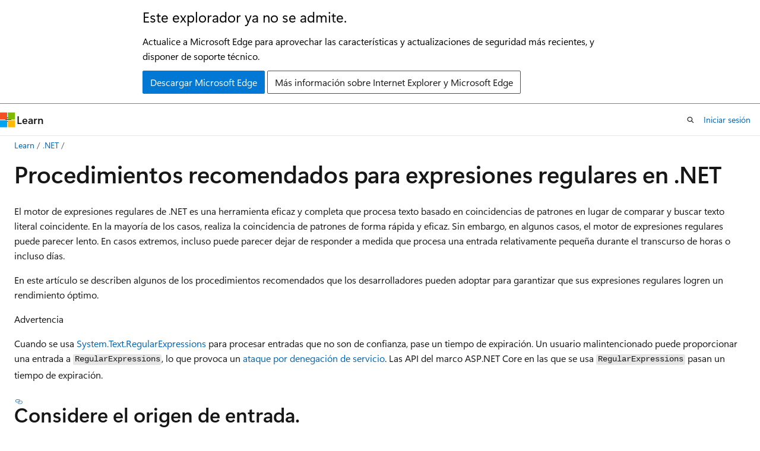

--- FILE ---
content_type: text/html
request_url: https://learn.microsoft.com/es-es/dotnet/standard/base-types/best-practices-regex
body_size: 126733
content:
 <!DOCTYPE html>
		<html
			class="layout layout-holy-grail   show-table-of-contents conceptual show-breadcrumb default-focus"
			lang="es-es"
			dir="ltr"
			data-authenticated="false"
			data-auth-status-determined="false"
			data-target="docs"
			x-ms-format-detection="none"
		>
			
		<head>
			<title>Procedimientos recomendados para expresiones regulares en .NET - .NET | Microsoft Learn</title>
			<meta charset="utf-8" />
			<meta name="viewport" content="width=device-width, initial-scale=1.0" />
			<meta name="color-scheme" content="light dark" />

			<meta name="description" content="Aprenda a crear expresiones regulares eficientes y eficaces en .NET." />
			<link rel="canonical" href="https://learn.microsoft.com/es-es/dotnet/standard/base-types/best-practices-regex" /> 

			<!-- Non-customizable open graph and sharing-related metadata -->
			<meta name="twitter:card" content="summary" />
			<meta name="twitter:site" content="@MicrosoftLearn" />
			<meta property="og:type" content="website" />
			<meta property="og:image:alt" content="Procedimientos recomendados para expresiones regulares en .NET - .NET | Microsoft Learn" />
			<meta property="og:image" content="https://learn.microsoft.com/dotnet/media/dot-net-cross-platform.png" />
			<!-- Page specific open graph and sharing-related metadata -->
			<meta property="og:title" content="Procedimientos recomendados para expresiones regulares en .NET - .NET" />
			<meta property="og:url" content="https://learn.microsoft.com/es-es/dotnet/standard/base-types/best-practices-regex" />
			<meta property="og:description" content="Aprenda a crear expresiones regulares eficientes y eficaces en .NET." />
			<meta name="platform_id" content="56595b4c-f6f0-1949-b06f-fe411635e936" /> <meta name="scope" content=".NET" />
			<meta name="locale" content="es-es" />
			 <meta name="adobe-target" content="true" /> 
			<meta name="uhfHeaderId" content="MSDocsHeader-DotNet" />

			<meta name="page_type" content="conceptual" />

			<!--page specific meta tags-->
			

			<!-- custom meta tags -->
			
		<meta name="schema" content="Conceptual" />
	
		<meta name="apiPlatform" content="dotnet" />
	
		<meta name="author" content="adegeo" />
	
		<meta name="breadcrumb_path" content="/dotnet/breadcrumb/toc.json" />
	
		<meta name="depot_name" content="VS.core-docs" />
	
		<meta name="document_id" content="359d78a4-b729-7e3d-63fb-8544147c2330" />
	
		<meta name="document_version_independent_id" content="19133383-af5a-f457-86c3-cba5525c47b1" />
	
		<meta name="feedback_product_url" content="https://aka.ms/feedback/report?space=61" />
	
		<meta name="feedback_system" content="OpenSource" />
	
		<meta name="git_commit_id" content="d1d6d5a32db3453019fe527ae89d7008c7968923" />
	
		<meta name="gitcommit" content="https://github.com/dotnet/docs/blob/d1d6d5a32db3453019fe527ae89d7008c7968923/docs/standard/base-types/best-practices-regex.md" />
	
		<meta name="ms.assetid" content="618e5afb-3a97-440d-831a-70e4c526a51c" />
	
		<meta name="ms.author" content="adegeo" />
	
		<meta name="ms.custom" content="devdivchpfy22" />
	
		<meta name="ms.date" content="2024-06-11T00:00:00Z" />
	
		<meta name="ms.devlang" content="dotnet" />
	
		<meta name="ms.service" content="dotnet-fundamentals" />
	
		<meta name="ms.topic" content="concept-article" />
	
		<meta name="original_content_git_url" content="https://github.com/dotnet/docs/blob/live/docs/standard/base-types/best-practices-regex.md" />
	
		<meta name="show_latex" content="true" />
	
		<meta name="site_name" content="Docs" />
	
		<meta name="updated_at" content="2025-06-22T06:07:00Z" />
	
		<meta name="ms.translationtype" content="MT" />
	
		<meta name="ms.contentlocale" content="es-es" />
	
		<meta name="loc_version" content="2024-08-13T12:25:33.4843348Z" />
	
		<meta name="loc_source_id" content="Github-35890081#live" />
	
		<meta name="loc_file_id" content="Github-35890081.live.VS.core-docs.docs/standard/base-types/best-practices-regex.md" />
	
		<meta name="toc_rel" content="../../fundamentals/toc.json" />
	
		<meta name="feedback_help_link_type" content="" />
	
		<meta name="feedback_help_link_url" content="" />
	
		<meta name="search.mshattr.devlang" content="csharp vb" />
	
		<meta name="word_count" content="8106" />
	
		<meta name="asset_id" content="standard/base-types/best-practices-regex" />
	
		<meta name="item_type" content="Content" />
	
		<meta name="previous_tlsh_hash" content="5301A4F25124EE1C3FF01AE1EE7AB72354F8A485F794DEA81C0A930391F43EE957A9E03EE77516C8234159B31286B2C2E787E5D8AC683505D1A6D359C7A532CC78CC17EB94" />
	
		<meta name="github_feedback_content_git_url" content="https://github.com/dotnet/docs/blob/main/docs/standard/base-types/best-practices-regex.md" />
	 
		<meta name="cmProducts" content="https://authoring-docs-microsoft.poolparty.biz/devrel/8b896464-3b7d-4e1f-84b0-9bb45aeb5f64" data-source="generated" />
	
		<meta name="spProducts" content="https://authoring-docs-microsoft.poolparty.biz/devrel/b1d2d671-9549-46e8-918c-24349120dbf5" data-source="generated" />
	

			<!-- assets and js globals -->
			
			<link rel="stylesheet" href="/static/assets/0.4.03306.7423-8b4f0cc9/styles/site-ltr.css" />
			
			<link rel="preconnect" href="//mscom.demdex.net" crossorigin />
						<link rel="dns-prefetch" href="//target.microsoft.com" />
						<link rel="dns-prefetch" href="//microsoftmscompoc.tt.omtrdc.net" />
						<link
							rel="preload"
							as="script"
							href="/static/third-party/adobe-target/at-js/2.9.0/at.js"
							integrity="sha384-l4AKhsU8cUWSht4SaJU5JWcHEWh1m4UTqL08s6b/hqBLAeIDxTNl+AMSxTLx6YMI"
							crossorigin="anonymous"
							id="adobe-target-script"
							type="application/javascript"
						/>
			<script src="https://wcpstatic.microsoft.com/mscc/lib/v2/wcp-consent.js"></script>
			<script src="https://js.monitor.azure.com/scripts/c/ms.jsll-4.min.js"></script>
			<script src="/_themes/docs.theme/master/es-es/_themes/global/deprecation.js"></script>

			<!-- msdocs global object -->
			<script id="msdocs-script">
		var msDocs = {
  "environment": {
    "accessLevel": "online",
    "azurePortalHostname": "portal.azure.com",
    "reviewFeatures": false,
    "supportLevel": "production",
    "systemContent": true,
    "siteName": "learn",
    "legacyHosting": false
  },
  "data": {
    "contentLocale": "es-es",
    "contentDir": "ltr",
    "userLocale": "es-es",
    "userDir": "ltr",
    "pageTemplate": "Conceptual",
    "brand": "",
    "context": {},
    "standardFeedback": false,
    "showFeedbackReport": false,
    "feedbackHelpLinkType": "",
    "feedbackHelpLinkUrl": "",
    "feedbackSystem": "OpenSource",
    "feedbackGitHubRepo": "dotnet/docs",
    "feedbackProductUrl": "https://aka.ms/feedback/report?space=61",
    "extendBreadcrumb": false,
    "isEditDisplayable": false,
    "isPrivateUnauthorized": false,
    "hideViewSource": false,
    "isPermissioned": false,
    "hasRecommendations": true,
    "contributors": [
      {
        "name": "adegeo",
        "url": "https://github.com/adegeo"
      },
      {
        "name": "nathlaroche",
        "url": "https://github.com/nathlaroche"
      },
      {
        "name": "gewarren",
        "url": "https://github.com/gewarren"
      }
    ],
    "mathjax": {},
    "openSourceFeedbackIssueUrl": "https://github.com/dotnet/docs/issues/new?template=z-customer-feedback.yml",
    "openSourceFeedbackIssueTitle": ""
  },
  "functions": {}
};;
	</script>

			<!-- base scripts, msdocs global should be before this -->
			<script src="/static/assets/0.4.03306.7423-8b4f0cc9/scripts/es-es/index-docs.js"></script>
			

			<!-- json-ld -->
			
		</head>
	
			<body
				id="body"
				data-bi-name="body"
				class="layout-body "
				lang="es-es"
				dir="ltr"
			>
				<header class="layout-body-header">
		<div class="header-holder has-default-focus">
			
		<a
			href="#main"
			
			style="z-index: 1070"
			class="outline-color-text visually-hidden-until-focused position-fixed inner-focus focus-visible top-0 left-0 right-0 padding-xs text-align-center background-color-body"
			
		>
			Ir al contenido principal
		</a>
	
		<a
			href="#"
			data-skip-to-ask-learn
			style="z-index: 1070"
			class="outline-color-text visually-hidden-until-focused position-fixed inner-focus focus-visible top-0 left-0 right-0 padding-xs text-align-center background-color-body"
			hidden
		>
			Omisión de la experiencia de chat de Ask Learn
		</a>
	

			<div hidden id="cookie-consent-holder" data-test-id="cookie-consent-container"></div>
			<!-- Unsupported browser warning -->
			<div
				id="unsupported-browser"
				style="background-color: white; color: black; padding: 16px; border-bottom: 1px solid grey;"
				hidden
			>
				<div style="max-width: 800px; margin: 0 auto;">
					<p style="font-size: 24px">Este explorador ya no se admite.</p>
					<p style="font-size: 16px; margin-top: 16px;">
						Actualice a Microsoft Edge para aprovechar las características y actualizaciones de seguridad más recientes, y disponer de soporte técnico.
					</p>
					<div style="margin-top: 12px;">
						<a
							href="https://go.microsoft.com/fwlink/p/?LinkID=2092881 "
							style="background-color: #0078d4; border: 1px solid #0078d4; color: white; padding: 6px 12px; border-radius: 2px; display: inline-block;"
						>
							Descargar Microsoft Edge
						</a>
						<a
							href="https://learn.microsoft.com/en-us/lifecycle/faq/internet-explorer-microsoft-edge"
							style="background-color: white; padding: 6px 12px; border: 1px solid #505050; color: #171717; border-radius: 2px; display: inline-block;"
						>
							Más información sobre Internet Explorer y Microsoft Edge
						</a>
					</div>
				</div>
			</div>
			<!-- site header -->
			<header
				id="ms--site-header"
				data-test-id="site-header-wrapper"
				role="banner"
				itemscope="itemscope"
				itemtype="http://schema.org/Organization"
			>
				<div
					id="ms--mobile-nav"
					class="site-header display-none-tablet padding-inline-none gap-none"
					data-bi-name="mobile-header"
					data-test-id="mobile-header"
				></div>
				<div
					id="ms--primary-nav"
					class="site-header display-none display-flex-tablet"
					data-bi-name="L1-header"
					data-test-id="primary-header"
				></div>
				<div
					id="ms--secondary-nav"
					class="site-header display-none display-flex-tablet"
					data-bi-name="L2-header"
					data-test-id="secondary-header"
					
				></div>
			</header>
			
		<!-- banner -->
		<div data-banner>
			<div id="disclaimer-holder"></div>
			
		</div>
		<!-- banner end -->
	
		</div>
	</header>
				 <section
					id="layout-body-menu"
					class="layout-body-menu display-flex"
					data-bi-name="menu"
			  >
					
		<div
			id="left-container"
			class="left-container display-none display-block-tablet padding-inline-sm padding-bottom-sm width-full"
			data-toc-container="true"
		>
			<!-- Regular TOC content (default) -->
			<div id="ms--toc-content" class="height-full">
				<nav
					id="affixed-left-container"
					class="margin-top-sm-tablet position-sticky display-flex flex-direction-column"
					aria-label="Principal"
					data-bi-name="left-toc"
					role="navigation"
				></nav>
			</div>
			<!-- Collapsible TOC content (hidden by default) -->
			<div id="ms--toc-content-collapsible" class="height-full" hidden>
				<nav
					id="affixed-left-container"
					class="margin-top-sm-tablet position-sticky display-flex flex-direction-column"
					aria-label="Principal"
					data-bi-name="left-toc"
					role="navigation"
				>
					<div
						id="ms--collapsible-toc-header"
						class="display-flex justify-content-flex-end margin-bottom-xxs"
					>
						<button
							type="button"
							class="button button-clear inner-focus"
							data-collapsible-toc-toggle
							aria-expanded="true"
							aria-controls="ms--collapsible-toc-content"
							aria-label="Tabla de contenido"
						>
							<span class="icon font-size-h4" aria-hidden="true">
								<span class="docon docon-panel-left-contract"></span>
							</span>
						</button>
					</div>
				</nav>
			</div>
		</div>
	
			  </section>

				<main
					id="main"
					role="main"
					class="layout-body-main "
					data-bi-name="content"
					lang="es-es"
					dir="ltr"
				>
					
			<div
		id="ms--content-header"
		class="content-header default-focus border-bottom-none"
		data-bi-name="content-header"
	>
		<div class="content-header-controls margin-xxs margin-inline-sm-tablet">
			<button
				type="button"
				class="contents-button button button-sm margin-right-xxs"
				data-bi-name="contents-expand"
				aria-haspopup="true"
				data-contents-button
			>
				<span class="icon" aria-hidden="true"><span class="docon docon-menu"></span></span>
				<span class="contents-expand-title"> Tabla de contenido </span>
			</button>
			<button
				type="button"
				class="ap-collapse-behavior ap-expanded button button-sm"
				data-bi-name="ap-collapse"
				aria-controls="action-panel"
			>
				<span class="icon" aria-hidden="true"><span class="docon docon-exit-mode"></span></span>
				<span>Salir del modo de editor</span>
			</button>
		</div>
	</div>
			<div data-main-column class="padding-sm padding-top-none padding-top-sm-tablet">
				<div>
					
		<div id="article-header" class="background-color-body margin-bottom-xs display-none-print">
			<div class="display-flex align-items-center justify-content-space-between">
				
		<details
			id="article-header-breadcrumbs-overflow-popover"
			class="popover"
			data-for="article-header-breadcrumbs"
		>
			<summary
				class="button button-clear button-primary button-sm inner-focus"
				aria-label="Todas las rutas de navegación"
			>
				<span class="icon">
					<span class="docon docon-more"></span>
				</span>
			</summary>
			<div id="article-header-breadcrumbs-overflow" class="popover-content padding-none"></div>
		</details>

		<bread-crumbs
			id="article-header-breadcrumbs"
			role="group"
			aria-label="Rutas de navegación"
			data-test-id="article-header-breadcrumbs"
			class="overflow-hidden flex-grow-1 margin-right-sm margin-right-md-tablet margin-right-lg-desktop margin-left-negative-xxs padding-left-xxs"
		></bread-crumbs>
	 
		<div
			id="article-header-page-actions"
			class="opacity-none margin-left-auto display-flex flex-wrap-no-wrap align-items-stretch"
		>
			
		<button
			class="button button-sm border-none inner-focus display-none-tablet flex-shrink-0 "
			data-bi-name="ask-learn-assistant-entry"
			data-test-id="ask-learn-assistant-modal-entry-mobile"
			data-ask-learn-modal-entry
			
			type="button"
			style="min-width: max-content;"
			aria-expanded="false"
			aria-label="Preguntar a Learn"
			hidden
		>
			<span class="icon font-size-lg" aria-hidden="true">
				<span class="docon docon-chat-sparkle-fill gradient-ask-learn-logo"></span>
			</span>
		</button>
		<button
			class="button button-sm display-none display-inline-flex-tablet display-none-desktop flex-shrink-0 margin-right-xxs border-color-ask-learn "
			data-bi-name="ask-learn-assistant-entry"
			
			data-test-id="ask-learn-assistant-modal-entry-tablet"
			data-ask-learn-modal-entry
			type="button"
			style="min-width: max-content;"
			aria-expanded="false"
			hidden
		>
			<span class="icon font-size-lg" aria-hidden="true">
				<span class="docon docon-chat-sparkle-fill gradient-ask-learn-logo"></span>
			</span>
			<span>Preguntar a Learn</span>
		</button>
		<button
			class="button button-sm display-none flex-shrink-0 display-inline-flex-desktop margin-right-xxs border-color-ask-learn "
			data-bi-name="ask-learn-assistant-entry"
			
			data-test-id="ask-learn-assistant-flyout-entry"
			data-ask-learn-flyout-entry
			data-flyout-button="toggle"
			type="button"
			style="min-width: max-content;"
			aria-expanded="false"
			aria-controls="ask-learn-flyout"
			hidden
		>
			<span class="icon font-size-lg" aria-hidden="true">
				<span class="docon docon-chat-sparkle-fill gradient-ask-learn-logo"></span>
			</span>
			<span>Preguntar a Learn</span>
		</button>
	 
		<button
			type="button"
			id="ms--focus-mode-button"
			data-focus-mode
			data-bi-name="focus-mode-entry"
			class="button button-sm flex-shrink-0 margin-right-xxs display-none display-inline-flex-desktop"
		>
			<span class="icon font-size-lg" aria-hidden="true">
				<span class="docon docon-glasses"></span>
			</span>
			<span>Modo de enfoque</span>
		</button>
	 
		<div class="language dropdown display-flex align-items-center">
			<button
				type="button"
				class="dropdown-trigger button button-clear button-sm button-primary"
				aria-expanded="false"
				title="Lenguaje"
				data-bi-name="language"
			>
				<span class="lang-title align-self-flex-start" dir="ltr">Lenguaje</span>
				<span class="icon" aria-hidden="true">
					<span class="docon docon-chevron-down-light expanded-indicator"></span>
				</span>
			</button>
			<div class="language-selector dropdown-menu padding-xxs">
				<ul data-bi-name="language-links" dir="ltr">
					
			<li>
				<button
					type="button"
					class="button button-clear button-sm button-block"
					data-bi-name="lang-csharp"
					aria-pressed="false"
				>
					csharp
				</button>
			</li>
		
			<li>
				<button
					type="button"
					class="button button-clear button-sm button-block"
					data-bi-name="lang-vb"
					aria-pressed="false"
				>
					vb
				</button>
			</li>
		
				</ul>
			</div>
		</div>
	

			<details class="popover popover-right" id="article-header-page-actions-overflow">
				<summary
					class="justify-content-flex-start button button-clear button-sm button-primary inner-focus"
					aria-label="Más acciones"
					title="Más acciones"
				>
					<span class="icon" aria-hidden="true">
						<span class="docon docon-more-vertical"></span>
					</span>
				</summary>
				<div class="popover-content">
					
		<button
			data-page-action-item="overflow-mobile"
			type="button"
			class="button-block button-sm inner-focus button button-clear display-none-tablet justify-content-flex-start text-align-left"
			data-bi-name="contents-expand"
			data-contents-button
			data-popover-close
		>
			<span class="icon">
				<span class="docon docon-editor-list-bullet" aria-hidden="true"></span>
			</span>
			<span class="contents-expand-title">Tabla de contenido</span>
		</button>
	 
		<a
			id="lang-link-overflow"
			class="button-sm inner-focus button button-clear button-block justify-content-flex-start text-align-left"
			data-bi-name="language-toggle"
			data-page-action-item="overflow-all"
			data-check-hidden="true"
			data-read-in-link
			href="#"
			hidden
		>
			<span class="icon" aria-hidden="true" data-read-in-link-icon>
				<span class="docon docon-locale-globe"></span>
			</span>
			<span data-read-in-link-text>Leer en inglés</span>
		</a>
	 
		<button
			type="button"
			class="collection button button-clear button-sm button-block justify-content-flex-start text-align-left inner-focus"
			data-list-type="collection"
			data-bi-name="collection"
			data-page-action-item="overflow-all"
			data-check-hidden="true"
			data-popover-close
		>
			<span class="icon" aria-hidden="true">
				<span class="docon docon-circle-addition"></span>
			</span>
			<span class="collection-status">Agregar</span>
		</button>
	
					
		<button
			type="button"
			class="collection button button-block button-clear button-sm justify-content-flex-start text-align-left inner-focus"
			data-list-type="plan"
			data-bi-name="plan"
			data-page-action-item="overflow-all"
			data-check-hidden="true"
			data-popover-close
			hidden
		>
			<span class="icon" aria-hidden="true">
				<span class="docon docon-circle-addition"></span>
			</span>
			<span class="plan-status">Agregar al plan</span>
		</button>
	  
					
		<hr class="margin-block-xxs" />
		<h4 class="font-size-sm padding-left-xxs">Compartir a través de</h4>
		
					<a
						class="button button-clear button-sm inner-focus button-block justify-content-flex-start text-align-left text-decoration-none share-facebook"
						data-bi-name="facebook"
						data-page-action-item="overflow-all"
						href="#"
					>
						<span class="icon color-primary" aria-hidden="true">
							<span class="docon docon-facebook-share"></span>
						</span>
						<span>Facebook</span>
					</a>

					<a
						href="#"
						class="button button-clear button-sm inner-focus button-block justify-content-flex-start text-align-left text-decoration-none share-twitter"
						data-bi-name="twitter"
						data-page-action-item="overflow-all"
					>
						<span class="icon color-text" aria-hidden="true">
							<span class="docon docon-xlogo-share"></span>
						</span>
						<span>x.com</span>
					</a>

					<a
						href="#"
						class="button button-clear button-sm inner-focus button-block justify-content-flex-start text-align-left text-decoration-none share-linkedin"
						data-bi-name="linkedin"
						data-page-action-item="overflow-all"
					>
						<span class="icon color-primary" aria-hidden="true">
							<span class="docon docon-linked-in-logo"></span>
						</span>
						<span>LinkedIn</span>
					</a>
					<a
						href="#"
						class="button button-clear button-sm inner-focus button-block justify-content-flex-start text-align-left text-decoration-none share-email"
						data-bi-name="email"
						data-page-action-item="overflow-all"
					>
						<span class="icon color-primary" aria-hidden="true">
							<span class="docon docon-mail-message"></span>
						</span>
						<span>Correo electrónico</span>
					</a>
			  
	 
		<hr class="margin-block-xxs" />
		<button
			class="button button-block button-clear button-sm justify-content-flex-start text-align-left inner-focus"
			type="button"
			data-bi-name="print"
			data-page-action-item="overflow-all"
			data-popover-close
			data-print-page
			data-check-hidden="true"
		>
			<span class="icon color-primary" aria-hidden="true">
				<span class="docon docon-print"></span>
			</span>
			<span>Imprimir</span>
		</button>
	
				</div>
			</details>
		</div>
	
			</div>
		</div>
	  
		<!-- privateUnauthorizedTemplate is hidden by default -->
		<div unauthorized-private-section data-bi-name="permission-content-unauthorized-private" hidden>
			<hr class="hr margin-top-xs margin-bottom-sm" />
			<div class="notification notification-info">
				<div class="notification-content">
					<p class="margin-top-none notification-title">
						<span class="icon">
							<span class="docon docon-exclamation-circle-solid" aria-hidden="true"></span>
						</span>
						<span>Nota:</span>
					</p>
					<p class="margin-top-none authentication-determined not-authenticated">
						El acceso a esta página requiere autorización. Puede intentar <a class="docs-sign-in" href="#" data-bi-name="permission-content-sign-in">iniciar sesión</a> o <a  class="docs-change-directory" data-bi-name="permisson-content-change-directory">cambiar directorios</a>.
					</p>
					<p class="margin-top-none authentication-determined authenticated">
						El acceso a esta página requiere autorización. Puede intentar <a class="docs-change-directory" data-bi-name="permisson-content-change-directory">cambiar los directorios</a>.
					</p>
				</div>
			</div>
		</div>
	
					<div class="content"><h1 id="best-practices-for-regular-expressions-in-net">Procedimientos recomendados para expresiones regulares en .NET</h1></div>
					
		<div
			id="article-metadata"
			data-bi-name="article-metadata"
			data-test-id="article-metadata"
			class="page-metadata-container display-flex gap-xxs justify-content-space-between align-items-center flex-wrap-wrap"
		>
			 
				<div
					id="user-feedback"
					class="margin-block-xxs display-none display-none-print"
					hidden
					data-hide-on-archived
				>
					
		<button
			id="user-feedback-button"
			data-test-id="conceptual-feedback-button"
			class="button button-sm button-clear button-primary display-none"
			type="button"
			data-bi-name="user-feedback-button"
			data-user-feedback-button
			hidden
		>
			<span class="icon" aria-hidden="true">
				<span class="docon docon-like"></span>
			</span>
			<span>Comentarios</span>
		</button>
	
				</div>
		  
		</div>
	 
		<div data-id="ai-summary" hidden>
			<div id="ms--ai-summary-cta" class="margin-top-xs display-flex align-items-center">
				<span class="icon" aria-hidden="true">
					<span class="docon docon-sparkle-fill gradient-text-vivid"></span>
				</span>
				<button
					id="ms--ai-summary"
					type="button"
					class="tag tag-sm tag-suggestion margin-left-xxs"
					data-test-id="ai-summary-cta"
					data-bi-name="ai-summary-cta"
					data-an="ai-summary"
				>
					<span class="ai-summary-cta-text">
						Resumir este artículo para mí
					</span>
				</button>
			</div>
			<!-- Slot where the client will render the summary card after the user clicks the CTA -->
			<div id="ms--ai-summary-header" class="margin-top-xs"></div>
		</div>
	 
		<nav
			id="center-doc-outline"
			class="doc-outline is-hidden-desktop display-none-print margin-bottom-sm"
			data-bi-name="intopic toc"
			aria-label="En este artículo"
		>
			<h2 id="ms--in-this-article" class="title is-6 margin-block-xs">
				En este artículo
			</h2>
		</nav>
	
					<div class="content"><p>El motor de expresiones regulares de .NET es una herramienta eficaz y completa que procesa texto basado en coincidencias de patrones en lugar de comparar y buscar texto literal coincidente. En la mayoría de los casos, realiza la coincidencia de patrones de forma rápida y eficaz. Sin embargo, en algunos casos, el motor de expresiones regulares puede parecer lento. En casos extremos, incluso puede parecer dejar de responder a medida que procesa una entrada relativamente pequeña durante el transcurso de horas o incluso días.</p>
<p>En este artículo se describen algunos de los procedimientos recomendados que los desarrolladores pueden adoptar para garantizar que sus expresiones regulares logren un rendimiento óptimo.</p>
<div class="WARNING">
<p>Advertencia</p>
<p>Cuando se usa <a href="/es-es/dotnet/api/system.text.regularexpressions" class="no-loc" data-linktype="absolute-path">System.Text.RegularExpressions</a> para procesar entradas que no son de confianza, pase un tiempo de expiración. Un usuario malintencionado puede proporcionar una entrada a <code>RegularExpressions</code>, lo que provoca un <a href="https://www.cisa.gov/news-events/news/understanding-denial-service-attacks" data-linktype="external">ataque por denegación de servicio</a>. Las API del marco ASP.NET Core en las que se usa <code>RegularExpressions</code> pasan un tiempo de expiración.</p>
</div>
<h2 id="consider-the-input-source">Considere el origen de entrada.</h2>
<p>En general, las expresiones regulares pueden aceptar dos tipos de entrada: restringidos o sin restricciones. La entrada restringida es un texto que se origina en un origen conocido o confiable y sigue un formato predefinido. La entrada sin restricciones es un texto que se origina en un origen no confiable, como un usuario web, y es posible que no siga un formato predefinido o esperado.</p>
<p>Los patrones de expresiones regulares a menudo se escriben para que coincidan con la entrada válida. Es decir, los desarrolladores examinan el texto que quieren que coincidan y, a continuación, escriben un patrón de expresión regular que coincida con él. A continuación, los desarrolladores determinan si este patrón requiere corrección o posterior elaboración mediante la prueba con varios elementos de entrada válidos. Cuando el patrón coincide con todas las entradas válidas supuestas, se declara que está lista para producción y se puede incluir en una aplicación publicada. Este enfoque hace que un patrón de expresión regular sea adecuado para la coincidencia de entradas restringidas. Sin embargo, no es adecuado para datos de entrada sin restricciones coincidentes.</p>
<p>Para hacer coincidir la entrada sin restricciones, una expresión regular debe controlar tres tipos de texto de forma eficaz:</p>
<ul>
<li>Texto que coincide con el patrón de expresión regular.</li>
<li>Texto que no coincide con el patrón de expresión regular.</li>
<li>Texto que casi coincide con el patrón de expresión regular.</li>
</ul>
<p>El último tipo de texto es especialmente problemático para una expresión regular escrita para controlar la entrada restringida. Si esa expresión regular también se basa en un <a href="backtracking-in-regular-expressions" data-linktype="relative-path">retroceso</a> extenso, el motor de expresiones regulares puede pasar una cantidad de tiempo inordinar (en algunos casos, muchas horas o días) procesando texto aparentemente inocuo.</p>
<div class="WARNING">
<p>Advertencia</p>
<p>En el ejemplo siguiente se usa una expresión regular que es propensa a un retroceso excesivo y que es probable que rechace direcciones de correo electrónico válidas. No debe usarlo en una rutina de validación de correo electrónico. Si desea una expresión regular que valide las direcciones de correo electrónico, vea <a href="how-to-verify-that-strings-are-in-valid-email-format" data-linktype="relative-path">Cómo: Comprobar que las cadenas están en formato de correo electrónico válido</a>.</p>
</div>
<p>Por ejemplo, considere una expresión regular común pero problemática para validar el alias de una dirección de correo electrónico. La expresión <code>^[0-9A-Z]([-.\w]*[0-9A-Z])*$</code> regular se escribe para procesar lo que se considera una dirección de correo electrónico válida. Una dirección de correo electrónico válida consta de un carácter alfanumérico, seguido de cero o más caracteres que pueden ser alfanuméricos, puntos o guiones. La expresión regular debe terminar con un carácter alfanumérico. Sin embargo, como se muestra en el ejemplo siguiente, aunque esta expresión regular controla fácilmente la entrada válida, su rendimiento es ineficaz cuando procesa una entrada casi válida:</p>
<pre><code class="lang-csharp" name="Conceptual.RegularExpressions.BestPractices#1">using System;
using System.Diagnostics;
using System.Text.RegularExpressions;

public class DesignExample
{
    public static void Main()
    {
        Stopwatch sw;
        string[] addresses = { "AAAAAAAAAAA@contoso.com",
                             "AAAAAAAAAAaaaaaaaaaa!@contoso.com" };
        // The following regular expression should not actually be used to
        // validate an email address.
        string pattern = @"^[0-9A-Z]([-.\w]*[0-9A-Z])*$";
        string input;

        foreach (var address in addresses)
        {
            string mailBox = address.Substring(0, address.IndexOf("@"));
            int index = 0;
            for (int ctr = mailBox.Length - 1; ctr &gt;= 0; ctr--)
            {
                index++;

                input = mailBox.Substring(ctr, index);
                sw = Stopwatch.StartNew();
                Match m = Regex.Match(input, pattern, RegexOptions.IgnoreCase);
                sw.Stop();
                if (m.Success)
                    Console.WriteLine("{0,2}. Matched '{1,25}' in {2}",
                                      index, m.Value, sw.Elapsed);
                else
                    Console.WriteLine("{0,2}. Failed  '{1,25}' in {2}",
                                      index, input, sw.Elapsed);
            }
            Console.WriteLine();
        }
    }
}

// The example displays output similar to the following:
//     1. Matched '                        A' in 00:00:00.0007122
//     2. Matched '                       AA' in 00:00:00.0000282
//     3. Matched '                      AAA' in 00:00:00.0000042
//     4. Matched '                     AAAA' in 00:00:00.0000038
//     5. Matched '                    AAAAA' in 00:00:00.0000042
//     6. Matched '                   AAAAAA' in 00:00:00.0000042
//     7. Matched '                  AAAAAAA' in 00:00:00.0000042
//     8. Matched '                 AAAAAAAA' in 00:00:00.0000087
//     9. Matched '                AAAAAAAAA' in 00:00:00.0000045
//    10. Matched '               AAAAAAAAAA' in 00:00:00.0000045
//    11. Matched '              AAAAAAAAAAA' in 00:00:00.0000045
//
//     1. Failed  '                        !' in 00:00:00.0000447
//     2. Failed  '                       a!' in 00:00:00.0000071
//     3. Failed  '                      aa!' in 00:00:00.0000071
//     4. Failed  '                     aaa!' in 00:00:00.0000061
//     5. Failed  '                    aaaa!' in 00:00:00.0000081
//     6. Failed  '                   aaaaa!' in 00:00:00.0000126
//     7. Failed  '                  aaaaaa!' in 00:00:00.0000359
//     8. Failed  '                 aaaaaaa!' in 00:00:00.0000414
//     9. Failed  '                aaaaaaaa!' in 00:00:00.0000758
//    10. Failed  '               aaaaaaaaa!' in 00:00:00.0001462
//    11. Failed  '              aaaaaaaaaa!' in 00:00:00.0002885
//    12. Failed  '             Aaaaaaaaaaa!' in 00:00:00.0005780
//    13. Failed  '            AAaaaaaaaaaa!' in 00:00:00.0011628
//    14. Failed  '           AAAaaaaaaaaaa!' in 00:00:00.0022851
//    15. Failed  '          AAAAaaaaaaaaaa!' in 00:00:00.0045864
//    16. Failed  '         AAAAAaaaaaaaaaa!' in 00:00:00.0093168
//    17. Failed  '        AAAAAAaaaaaaaaaa!' in 00:00:00.0185993
//    18. Failed  '       AAAAAAAaaaaaaaaaa!' in 00:00:00.0366723
//    19. Failed  '      AAAAAAAAaaaaaaaaaa!' in 00:00:00.1370108
//    20. Failed  '     AAAAAAAAAaaaaaaaaaa!' in 00:00:00.1553966
//    21. Failed  '    AAAAAAAAAAaaaaaaaaaa!' in 00:00:00.3223372
</code></pre><pre><code class="lang-vb" name="Conceptual.RegularExpressions.BestPractices#1">Imports System.Diagnostics
Imports System.Text.RegularExpressions

Module Example
    Public Sub Main()
        Dim sw As Stopwatch
        Dim addresses() As String = {"AAAAAAAAAAA@contoso.com",
                                   "AAAAAAAAAAaaaaaaaaaa!@contoso.com"}
        ' The following regular expression should not actually be used to 
        ' validate an email address.
        Dim pattern As String = "^[0-9A-Z]([-.\w]*[0-9A-Z])*$"
        Dim input As String

        For Each address In addresses
            Dim mailBox As String = address.Substring(0, address.IndexOf("@"))
            Dim index As Integer = 0
            For ctr As Integer = mailBox.Length - 1 To 0 Step -1
                index += 1
                input = mailBox.Substring(ctr, index)
                sw = Stopwatch.StartNew()
                Dim m As Match = Regex.Match(input, pattern, RegexOptions.IgnoreCase)
                sw.Stop()
                if m.Success Then
                    Console.WriteLine("{0,2}. Matched '{1,25}' in {2}",
                                      index, m.Value, sw.Elapsed)
                Else
                    Console.WriteLine("{0,2}. Failed  '{1,25}' in {2}",
                                      index, input, sw.Elapsed)
                End If
            Next
            Console.WriteLine()
        Next
    End Sub
End Module
' The example displays output similar to the following:
'     1. Matched '                        A' in 00:00:00.0007122
'     2. Matched '                       AA' in 00:00:00.0000282
'     3. Matched '                      AAA' in 00:00:00.0000042
'     4. Matched '                     AAAA' in 00:00:00.0000038
'     5. Matched '                    AAAAA' in 00:00:00.0000042
'     6. Matched '                   AAAAAA' in 00:00:00.0000042
'     7. Matched '                  AAAAAAA' in 00:00:00.0000042
'     8. Matched '                 AAAAAAAA' in 00:00:00.0000087
'     9. Matched '                AAAAAAAAA' in 00:00:00.0000045
'    10. Matched '               AAAAAAAAAA' in 00:00:00.0000045
'    11. Matched '              AAAAAAAAAAA' in 00:00:00.0000045
'    
'     1. Failed  '                        !' in 00:00:00.0000447
'     2. Failed  '                       a!' in 00:00:00.0000071
'     3. Failed  '                      aa!' in 00:00:00.0000071
'     4. Failed  '                     aaa!' in 00:00:00.0000061
'     5. Failed  '                    aaaa!' in 00:00:00.0000081
'     6. Failed  '                   aaaaa!' in 00:00:00.0000126
'     7. Failed  '                  aaaaaa!' in 00:00:00.0000359
'     8. Failed  '                 aaaaaaa!' in 00:00:00.0000414
'     9. Failed  '                aaaaaaaa!' in 00:00:00.0000758
'    10. Failed  '               aaaaaaaaa!' in 00:00:00.0001462
'    11. Failed  '              aaaaaaaaaa!' in 00:00:00.0002885
'    12. Failed  '             Aaaaaaaaaaa!' in 00:00:00.0005780
'    13. Failed  '            AAaaaaaaaaaa!' in 00:00:00.0011628
'    14. Failed  '           AAAaaaaaaaaaa!' in 00:00:00.0022851
'    15. Failed  '          AAAAaaaaaaaaaa!' in 00:00:00.0045864
'    16. Failed  '         AAAAAaaaaaaaaaa!' in 00:00:00.0093168
'    17. Failed  '        AAAAAAaaaaaaaaaa!' in 00:00:00.0185993
'    18. Failed  '       AAAAAAAaaaaaaaaaa!' in 00:00:00.0366723
'    19. Failed  '      AAAAAAAAaaaaaaaaaa!' in 00:00:00.1370108
'    20. Failed  '     AAAAAAAAAaaaaaaaaaa!' in 00:00:00.1553966
'    21. Failed  '    AAAAAAAAAAaaaaaaaaaa!' in 00:00:00.3223372
</code></pre>
<p>Como se muestra en la salida del ejemplo anterior, el motor de expresiones regulares procesa el alias de correo electrónico válido en aproximadamente el mismo intervalo de tiempo, independientemente de su longitud. Por otro lado, cuando la dirección de correo electrónico casi válida tiene más de cinco caracteres, el tiempo de procesamiento se duplica aproximadamente para cada carácter adicional de la cadena. Por lo tanto, una cadena de 28 caracteres casi válida tardaría más de una hora en procesarse y una cadena de 33 caracteres casi válida tardaría casi un día en procesarse.</p>
<p>Dado que esta expresión regular se desarrolló únicamente teniendo en cuenta el formato de entrada que se va a hacer coincidir, no puede tener en cuenta la entrada que no coincide con el patrón. Este descuido, a su vez, puede permitir una entrada sin restricciones que se asemeja casi al patrón de expresión regular, deteriorando significativamente el rendimiento.</p>
<p>Para solucionar este problema, puede hacer lo siguiente:</p>
<ul>
<li><p>Al desarrollar un patrón, debe tener en cuenta cómo el retroceso podría afectar al rendimiento del motor de expresiones regulares, especialmente si la expresión regular está diseñada para procesar entradas sin restricciones. Para obtener más información, consulte la sección <a href="#take-charge-of-backtracking" data-linktype="self-bookmark">Controlar el retroceso</a>.</p>
</li>
<li><p>Pruebe exhaustivamente la expresión regular usando datos de entrada no válidos, casi válidos y válidos. Puede usar <a href="https://www.microsoft.com/research/project/rex-regular-expression-exploration/" data-linktype="external">Rex</a> para generar de forma aleatoria la entrada para una expresión regular determinada. 
              <a href="https://www.microsoft.com/research/project/rex-regular-expression-exploration/" data-linktype="external">Rex</a> es una herramienta de exploración de expresiones regulares de Microsoft Research.</p>
</li>
</ul>
<h2 id="handle-object-instantiation-appropriately">Controlar la creación de instancias de objeto correctamente</h2>
<p>En el corazón del modelo de objeto de expresiones regulares de .NET está la clase <a href="/es-es/dotnet/api/system.text.regularexpressions.regex" class="no-loc" data-linktype="absolute-path">System.Text.RegularExpressions.Regex</a>, que representa el motor de expresiones regulares. A menudo, el factor más grande que afecta al rendimiento de expresiones regulares es la forma en que se usa el <a href="/es-es/dotnet/api/system.text.regularexpressions.regex" class="no-loc" data-linktype="absolute-path">Regex</a> motor. Definir una expresión regular implica acoplar estrechamente el motor de expresiones regulares con un patrón de expresión regular. Ese proceso de acoplamiento es costoso, ya sea que implique crear una instancia de un objeto <a href="/es-es/dotnet/api/system.text.regularexpressions.regex" class="no-loc" data-linktype="absolute-path">Regex</a> pasando a su constructor un patrón de expresión regular, o llamar a un método estático pasando el patrón de expresión regular y la cadena que se va a analizar.</p>
<div class="NOTE">
<p>Nota:</p>
<p>Para obtener una explicación detallada de las implicaciones de rendimiento del uso de expresiones regulares interpretadas y compiladas, consulte la entrada de blog <a href="/es-es/archive/blogs/bclteam/optimizing-regular-expression-performance-part-ii-taking-charge-of-backtracking-ron-petrusha" data-linktype="absolute-path">Optimización del rendimiento de expresiones regulares, parte II: Tomar el control del retroceso</a>.</p>
</div>
<p>Puede acoplar el motor de expresiones regulares con un patrón de expresión regular determinado y, a continuación, usar el motor para que coincida con el texto de varias maneras:</p>
<ul>
<li><p>Puede llamar a un método estático de coincidencia de patrones, como <a href="/es-es/dotnet/api/system.text.regularexpressions.regex.match#system-text-regularexpressions-regex-match(system-string-system-string)" class="no-loc" data-linktype="absolute-path">Regex.Match(String, String)</a>. Este método no requiere la creación de instancias de un objeto de expresión regular.</p>
</li>
<li><p>Puede instanciar un objeto <a href="/es-es/dotnet/api/system.text.regularexpressions.regex" class="no-loc" data-linktype="absolute-path">Regex</a> y llamar a un método de coincidencia de patrones de una expresión regular interpretada, que es el método predeterminado para enlazar el motor de expresiones regulares a un patrón de expresión regular. Se produce cuando se crea una instancia de un objeto <a href="/es-es/dotnet/api/system.text.regularexpressions.regex" class="no-loc" data-linktype="absolute-path">Regex</a> sin un <code>options</code> argumento que incluye el indicador <a href="/es-es/dotnet/api/system.text.regularexpressions.regexoptions#system-text-regularexpressions-regexoptions-compiled" class="no-loc" data-linktype="absolute-path">Compiled</a>.</p>
</li>
<li><p>Puede crear instancias de un objeto <a href="/es-es/dotnet/api/system.text.regularexpressions.regex" class="no-loc" data-linktype="absolute-path">Regex</a> y llamar a una instancia de un método de coincidencia de patrones de una expresión regular generada por código fuente. Esta técnica se recomienda en la mayoría de los casos. Para ello, coloque el <a href="/es-es/dotnet/api/system.text.regularexpressions.generatedregexattribute" class="no-loc" data-linktype="absolute-path">GeneratedRegexAttribute</a> atributo en un método parcial que devuelva <code>Regex</code>.</p>
</li>
<li><p>Puede crear una instancia de un objeto <a href="/es-es/dotnet/api/system.text.regularexpressions.regex" class="no-loc" data-linktype="absolute-path">Regex</a> y llamar a un método de coincidencia de patrones para instancias de una expresión regular compilada. Los objetos de expresiones regulares representan patrones compilados cuando se instancia un <a href="/es-es/dotnet/api/system.text.regularexpressions.regex" class="no-loc" data-linktype="absolute-path">Regex</a> objeto con un <code>options</code> argumento que incluye la <a href="/es-es/dotnet/api/system.text.regularexpressions.regexoptions#system-text-regularexpressions-regexoptions-compiled" class="no-loc" data-linktype="absolute-path">Compiled</a> bandera.</p>
</li>
</ul>
<p>La forma concreta en la que se llama a métodos de coincidencia de expresiones regulares puede afectar al rendimiento de la aplicación. En las secciones siguientes se describe cuándo usar llamadas a métodos estáticos, expresiones regulares generadas por el origen, expresiones regulares interpretadas y expresiones regulares compiladas para mejorar el rendimiento de la aplicación.</p>
<div class="IMPORTANT">
<p>Importante</p>
<p>La forma de la llamada al método (estática, interpretada, generada por el origen y compilada) afecta al rendimiento si la misma expresión regular se usa repetidamente en llamadas a métodos o si una aplicación hace un uso extenso de objetos de expresión regular.</p>
</div>
<h3 id="static-regular-expressions">Expresiones regulares estáticas</h3>
<p>Los métodos de expresiones regulares estáticas se recomiendan como alternativa a crear instancias repetidas de un objeto de expresión regular con la misma expresión regular. A diferencia de los patrones de expresiones regulares usados por los objetos de expresión regular, los códigos de operación (códigos de operación) o el lenguaje intermedio común compilado (CIL) de los patrones usados en las llamadas a métodos estáticos se almacenan en caché internamente por el motor de expresiones regulares.</p>
<p>Por ejemplo, un controlador de eventos llama con frecuencia a otro método para validar la entrada del usuario. Este ejemplo se refleja en el código siguiente, en el que se usa el evento de <a href="/es-es/dotnet/api/system.windows.forms.button" class="no-loc" data-linktype="absolute-path">Button</a> un <a href="/es-es/dotnet/api/system.windows.forms.control.click#system-windows-forms-control-click" class="no-loc" data-linktype="absolute-path">Click</a> control para llamar a un método denominado <code>IsValidCurrency</code>, que comprueba si el usuario ha escrito un símbolo de moneda seguido de al menos un dígito decimal.</p>
<pre><code class="lang-csharp" name="Conceptual.RegularExpressions.BestPractices#2">public void OKButton_Click(object sender, EventArgs e)
{
   if (! String.IsNullOrEmpty(sourceCurrency.Text))
      if (RegexLib.IsValidCurrency(sourceCurrency.Text))
         PerformConversion();
      else
         status.Text = "The source currency value is invalid.";
}
</code></pre><pre><code class="lang-vb" name="Conceptual.RegularExpressions.BestPractices#2">Public Sub OKButton_Click(sender As Object, e As EventArgs) _
           Handles OKButton.Click

    If Not String.IsNullOrEmpty(sourceCurrency.Text) Then
        If RegexLib.IsValidCurrency(sourceCurrency.Text) Then
            PerformConversion()
        Else
            status.Text = "The source currency value is invalid."
        End If
    End If
End Sub
</code></pre>
<p>En el ejemplo siguiente se muestra una implementación ineficaz del <code>IsValidCurrency</code> método:</p>
<div class="NOTE">
<p>Nota:</p>
<p>Cada llamada al método reinstancia un objeto <a href="/es-es/dotnet/api/system.text.regularexpressions.regex" class="no-loc" data-linktype="absolute-path">Regex</a> con el mismo patrón. Esto, a su vez, significa que el patrón de expresión regular se debe volver a compilar cada vez que se llama al método .</p>
</div>
<pre><code class="lang-csharp" name="Conceptual.RegularExpressions.BestPractices#3">using System;
using System.Text.RegularExpressions;

public class RegexLib
{
   public static bool IsValidCurrency(string currencyValue)
   {
      string pattern = @"\p{Sc}+\s*\d+";
      Regex currencyRegex = new Regex(pattern);
      return currencyRegex.IsMatch(currencyValue);
   }
}
</code></pre><pre><code class="lang-vb" name="Conceptual.RegularExpressions.BestPractices#3">Imports System.Text.RegularExpressions

Public Module RegexLib
    Public Function IsValidCurrency(currencyValue As String) As Boolean
        Dim pattern As String = "\p{Sc}+\s*\d+"
        Dim currencyRegex As New Regex(pattern)
        Return currencyRegex.IsMatch(currencyValue)
    End Function
End Module
</code></pre>
<p>Debe reemplazar el código ineficaz anterior por una llamada al método estático <a href="/es-es/dotnet/api/system.text.regularexpressions.regex.ismatch#system-text-regularexpressions-regex-ismatch(system-string-system-string)" class="no-loc" data-linktype="absolute-path">Regex.IsMatch(String, String)</a> . Este enfoque elimina la necesidad de crear instancias de un <a href="/es-es/dotnet/api/system.text.regularexpressions.regex" class="no-loc" data-linktype="absolute-path">Regex</a> objeto cada vez que quiera llamar a un método de coincidencia de patrones y permite al motor de expresiones regulares recuperar una versión compilada de la expresión regular de su caché.</p>
<pre><code class="lang-csharp" name="Conceptual.RegularExpressions.BestPractices#4">using System;
using System.Text.RegularExpressions;

public class RegexLib2
{
   public static bool IsValidCurrency(string currencyValue)
   {
      string pattern = @"\p{Sc}+\s*\d+";
      return Regex.IsMatch(currencyValue, pattern);
   }
}
</code></pre><pre><code class="lang-vb" name="Conceptual.RegularExpressions.BestPractices#4">Imports System.Text.RegularExpressions

Public Module RegexLib
    Public Function IsValidCurrency(currencyValue As String) As Boolean
        Dim pattern As String = "\p{Sc}+\s*\d+"
        Return Regex.IsMatch(currencyValue, pattern)
    End Function
End Module
</code></pre>
<p>De forma predeterminada, los últimos 15 patrones de expresiones regulares estáticas usados se almacenan en caché. En el caso de las aplicaciones que requieren un mayor número de expresiones regulares estáticas almacenadas en caché, el tamaño de la memoria caché se puede ajustar estableciendo la <a href="/es-es/dotnet/api/system.text.regularexpressions.regex.cachesize" class="no-loc" data-linktype="absolute-path">Regex.CacheSize</a> propiedad .</p>
<p>La expresión <code>\p{Sc}+\s*\d+</code> regular que se usa en este ejemplo comprueba que la cadena de entrada tiene un símbolo de moneda y al menos un dígito decimal. El patrón se define como se muestra en la tabla siguiente:</p>
<table>
<thead>
<tr>
<th>Modelo</th>
<th>Descripción</th>
</tr>
</thead>
<tbody>
<tr>
<td><code>\p{Sc}+</code></td>
<td>Coincide con uno o varios caracteres en la categoría Símbolo Unicode, Moneda.</td>
</tr>
<tr>
<td><code>\s*</code></td>
<td>Busca coincidencias con cero o más caracteres de espacio en blanco.</td>
</tr>
<tr>
<td><code>\d+</code></td>
<td>Buscar coincidencias con uno o más dígitos decimales.</td>
</tr>
</tbody>
</table>
<h3 id="interpreted-vs-source-generated-vs-compiled-regular-expressions">Expresiones regulares interpretadas frente a generadas por código fuente frente a expresiones regulares compiladas</h3>
<p>Los patrones de expresión regular que no están enlazados al motor de expresiones regulares a través de la especificación de la <a href="/es-es/dotnet/api/system.text.regularexpressions.regexoptions#system-text-regularexpressions-regexoptions-compiled" class="no-loc" data-linktype="absolute-path">Compiled</a> opción se <em>interpretan</em>. Cuando se crea una instancia de un objeto de expresión regular, el motor de expresiones regulares convierte la expresión regular en un conjunto de códigos de operación. Cuando se llama a un método de instancia, los códigos de operación se convierten en CIL y se ejecutan mediante el compilador JIT. Del mismo modo, cuando se llama a un método de expresión regular estática y no se encuentra la expresión regular en la memoria caché, el motor de expresiones regulares convierte la expresión regular en un conjunto de códigos de operación y los almacena en la memoria caché. A continuación, convierte estos códigos de operación en CIL para que el compilador JIT pueda ejecutarlos. Las expresiones regulares interpretadas reducen el tiempo de inicio a costa del tiempo de ejecución más lento. Debido a este proceso, se usan mejor cuando se usa la expresión regular en un pequeño número de llamadas a métodos, o si se desconoce el número exacto de llamadas a métodos de expresión regular, pero se espera que sea pequeño. A medida que aumenta el número de llamadas de método, la ganancia de rendimiento a partir del tiempo de inicio reducido se agota por la velocidad de ejecución más lenta.</p>
<p>Los patrones de expresión regular que están enlazados al motor de expresiones regulares mediante la especificación de la <a href="/es-es/dotnet/api/system.text.regularexpressions.regexoptions#system-text-regularexpressions-regexoptions-compiled" class="no-loc" data-linktype="absolute-path">Compiled</a> opción se <em>compilan</em>. Por lo tanto, cuando se crea una instancia de un objeto de expresión regular o cuando se llama a un método de expresión regular estática y no se encuentra la expresión regular en la memoria caché, el motor de expresiones regulares convierte la expresión regular en un conjunto intermedio de códigos de operación. Estos códigos se convierten entonces a CIL. Cuando se llama a un método, el compilador JIT ejecuta la CIL. A diferencia de las expresiones regulares interpretadas, las expresiones regulares compiladas aumentan el tiempo de inicio, pero ejecutan métodos individuales de coincidencia de patrones más rápidos. Como resultado, la ventaja de rendimiento que resulta de la compilación de la expresión regular aumenta en proporción al número de métodos de expresión regular llamados.</p>
<p>Los patrones de expresiones regulares que están enlazados al motor de expresiones regulares mediante el adorno de un método que devuelve <code>Regex</code> con el atributo <a href="/es-es/dotnet/api/system.text.regularexpressions.generatedregexattribute" class="no-loc" data-linktype="absolute-path">GeneratedRegexAttribute</a> se <em>generan</em> por código fuente. El generador de origen, que se conecta al compilador, emite como código de C# una implementación derivada personalizada <code>Regex</code>con lógica similar a la que <code>RegexOptions.Compiled</code> emite en la CIL. Se obtienen todas las ventajas de rendimiento de <code>RegexOptions.Compiled</code> (más, de hecho) y las ventajas de inicio de <code>Regex.CompileToAssembly</code>, pero sin la complejidad de <code>CompileToAssembly</code>. El código fuente que se emite forma parte del proyecto, lo que significa que también es fácil de ver y depurar.</p>
<p>Para resumir, le recomendamos que:</p>
<ul>
<li>Use expresiones regulares <em>interpretadas</em> al llamar a métodos de expresión regular con una expresión regular específica con poca frecuencia.</li>
<li>Use expresiones regulares <em>generadas a partir de la fuente</em> si usa <code>Regex</code> en C# con argumentos conocidos en tiempo de compilación y utiliza una expresión regular específica con relativa frecuencia.</li>
<li>Use expresiones regulares <em>compiladas</em> cuando llame a métodos de expresión regular con una expresión regular específica con relativamente frecuencia y use .NET 6 o una versión anterior.</li>
</ul>
<p>Es difícil determinar el umbral exacto en el que las velocidades de ejecución más lentas de las expresiones regulares interpretadas superan las ganancias de su tiempo de inicio reducido. También es difícil determinar el umbral en el que los tiempos de inicio más lentos de las expresiones regulares generadas por el origen o compiladas superan las ganancias de sus velocidades de ejecución más rápidas. Los umbrales dependen de varios factores, incluida la complejidad de la expresión regular y los datos específicos que procesa. Para determinar qué expresiones regulares ofrecen el mejor rendimiento para su escenario de aplicación concreto, puede usar la <a href="/es-es/dotnet/api/system.diagnostics.stopwatch" class="no-loc" data-linktype="absolute-path">Stopwatch</a> clase para comparar sus tiempos de ejecución.</p>
<p>En el ejemplo siguiente se compara el rendimiento de expresiones regulares compiladas, generadas a partir de código fuente e interpretadas al leer las primeras 10 oraciones y al leer todas las oraciones del texto de la obra de William D. Guthrie, <em>Magna Carta, y otras conferencias</em>. Como se muestra en la salida del ejemplo, cuando solo se realizan 10 llamadas a métodos de coincidencia de expresiones regulares, una expresión regular interpretada o generada por el origen ofrece un mejor rendimiento que una expresión regular compilada. Sin embargo, una expresión regular compilada ofrece un mejor rendimiento cuando se realiza un gran número de llamadas (en este caso, más de 13 000).</p>
<pre><code class="lang-csharp" name="Conceptual.RegularExpressions.BestPractices#5">const string Pattern = @"\b(\w+((\r?\n)|,?\s))*\w+[.?:;!]";

static readonly HttpClient s_client = new();

[GeneratedRegex(Pattern, RegexOptions.Singleline)]
private static partial Regex GeneratedRegex();

public async static Task RunIt()
{
    Stopwatch sw;
    Match match;
    int ctr;

    string text =
            await s_client.GetStringAsync("https://www.gutenberg.org/cache/epub/64197/pg64197.txt");

    // Read first ten sentences with interpreted regex.
    Console.WriteLine("10 Sentences with Interpreted Regex:");
    sw = Stopwatch.StartNew();
    Regex int10 = new(Pattern, RegexOptions.Singleline);
    match = int10.Match(text);
    for (ctr = 0; ctr &lt;= 9; ctr++)
    {
        if (match.Success)
            // Do nothing with the match except get the next match.
            match = match.NextMatch();
        else
            break;
    }
    sw.Stop();
    Console.WriteLine($"   {ctr} matches in {sw.Elapsed}");

    // Read first ten sentences with compiled regex.
    Console.WriteLine("10 Sentences with Compiled Regex:");
    sw = Stopwatch.StartNew();
    Regex comp10 = new Regex(Pattern,
                 RegexOptions.Singleline | RegexOptions.Compiled);
    match = comp10.Match(text);
    for (ctr = 0; ctr &lt;= 9; ctr++)
    {
        if (match.Success)
            // Do nothing with the match except get the next match.
            match = match.NextMatch();
        else
            break;
    }
    sw.Stop();
    Console.WriteLine($"   {ctr} matches in {sw.Elapsed}");

    // Read first ten sentences with source-generated regex.
    Console.WriteLine("10 Sentences with Source-generated Regex:");
    sw = Stopwatch.StartNew();

    match = GeneratedRegex().Match(text);
    for (ctr = 0; ctr &lt;= 9; ctr++)
    {
        if (match.Success)
            // Do nothing with the match except get the next match.
            match = match.NextMatch();
        else
            break;
    }
    sw.Stop();
    Console.WriteLine($"   {ctr} matches in {sw.Elapsed}");

    // Read all sentences with interpreted regex.
    Console.WriteLine("All Sentences with Interpreted Regex:");
    sw = Stopwatch.StartNew();
    Regex intAll = new(Pattern, RegexOptions.Singleline);
    match = intAll.Match(text);
    int matches = 0;
    while (match.Success)
    {
        matches++;
        // Do nothing with the match except get the next match.
        match = match.NextMatch();
    }
    sw.Stop();
    Console.WriteLine($"   {matches:N0} matches in {sw.Elapsed}");

    // Read all sentences with compiled regex.
    Console.WriteLine("All Sentences with Compiled Regex:");
    sw = Stopwatch.StartNew();
    Regex compAll = new(Pattern,
                    RegexOptions.Singleline | RegexOptions.Compiled);
    match = compAll.Match(text);
    matches = 0;
    while (match.Success)
    {
        matches++;
        // Do nothing with the match except get the next match.
        match = match.NextMatch();
    }
    sw.Stop();
    Console.WriteLine($"   {matches:N0} matches in {sw.Elapsed}");

    // Read all sentences with source-generated regex.
    Console.WriteLine("All Sentences with Source-generated Regex:");
    sw = Stopwatch.StartNew();
    match = GeneratedRegex().Match(text);
    matches = 0;
    while (match.Success)
    {
        matches++;
        // Do nothing with the match except get the next match.
        match = match.NextMatch();
    }
    sw.Stop();
    Console.WriteLine($"   {matches:N0} matches in {sw.Elapsed}");

    return;
}
/* The example displays output similar to the following:

   10 Sentences with Interpreted Regex:
       10 matches in 00:00:00.0104920
   10 Sentences with Compiled Regex:
       10 matches in 00:00:00.0234604
   10 Sentences with Source-generated Regex:
       10 matches in 00:00:00.0060982
   All Sentences with Interpreted Regex:
       3,427 matches in 00:00:00.1745455
   All Sentences with Compiled Regex:
       3,427 matches in 00:00:00.0575488
   All Sentences with Source-generated Regex:
       3,427 matches in 00:00:00.2698670
*/
</code></pre>
<p>El patrón de expresión regular usado en el ejemplo, <code>\b(\w+((\r?\n)|,?\s))*\w+[.?:;!]</code>, se define como se muestra en la tabla siguiente:</p>
<table>
<thead>
<tr>
<th>Modelo</th>
<th>Descripción</th>
</tr>
</thead>
<tbody>
<tr>
<td><code>\b</code></td>
<td>Iniciar la búsqueda de coincidencias en un límite de palabras.</td>
</tr>
<tr>
<td><code>\w+</code></td>
<td>Busca coincidencias con uno o más caracteres alfabéticos.</td>
</tr>
<tr>
<td><code>(\r?\n)|,?\s)</code></td>
<td>Busca coincidencias con cero o un retorno de carro seguido de un carácter de nueva línea, o cero o una coma seguida de un carácter de espacio en blanco.</td>
</tr>
<tr>
<td><code>(\w+((\r?\n)|,?\s))*</code></td>
<td>Busca coincidencias con cero o más apariciones de uno o más caracteres alfabéticos que van seguidos de cero o un retorno de carro y un carácter de nueva línea, o de cero o una coma seguida de un carácter de espacio en blanco.</td>
</tr>
<tr>
<td><code>\w+</code></td>
<td>Busca coincidencias con uno o más caracteres alfabéticos.</td>
</tr>
<tr>
<td><code>[.?:;!]</code></td>
<td>Busca coincidencias con un punto, un signo de interrogación, dos puntos, punto y coma o un signo de exclamación.</td>
</tr>
</tbody>
</table>
<h2 id="take-charge-of-backtracking">Controlar el retroceso</h2>
<p>Normalmente, el motor de expresiones regulares usa la progresión lineal para desplazarse por una cadena de entrada y compararla con un patrón de expresión regular. Sin embargo, cuando se usan cuantificadores indeterminados como <code>*</code>, <code>+</code>y <code>?</code> en un patrón de expresión regular, el motor de expresiones regulares podría renunciar a una parte de coincidencias parciales correctas y volver a un estado guardado previamente para buscar una coincidencia correcta para todo el patrón. Este proceso se conoce como retroceso.</p>
<div class="TIP">
<p>Sugerencia</p>
<p>Para obtener más información sobre el retroceso, vea <a href="details-of-regular-expression-behavior" data-linktype="relative-path">Detalles del comportamiento de expresiones regulares</a> y <a href="backtracking-in-regular-expressions" data-linktype="relative-path">Retroceso</a>. Para obtener discusiones detalladas sobre el retroceso, consulte las entradas del blog <a href="https://devblogs.microsoft.com/dotnet/regular-expression-improvements-in-dotnet-7/#backtracking-and-regexoptions-nonbacktracking" data-linktype="external">Mejoras de expresiones regulares en .NET 7</a> y <a href="/es-es/archive/blogs/bclteam/optimizing-regular-expression-performance-part-ii-taking-charge-of-backtracking-ron-petrusha" data-linktype="absolute-path">Optimización del rendimiento de expresiones regulares</a> .</p>
</div>
<p>La compatibilidad con el retroceso aporta a las expresiones regulares eficacia y flexibilidad. También pone la responsabilidad de controlar el funcionamiento del motor de expresiones regulares en manos de los desarrolladores de expresiones regulares. Puesto que los desarrolladores no suelen ser conscientes de esta responsabilidad, su uso incorrecto del retroceso o su dependencia de un retroceso excesivo suele desempeñar el rol más significativo en la degradación del rendimiento de las expresiones regulares. En el peor de los casos, el tiempo de ejecución puede duplicarse para cada carácter adicional de la cadena de entrada. De hecho, si se utiliza la vuelta atrás (backtracking) en exceso, es fácil crear el equivalente programático de un bucle sin fin si la entrada casi coincide con el patrón de la expresión regular. El motor de expresiones regulares puede tardar horas o incluso días en procesar una cadena de entrada relativamente corta.</p>
<p>A menudo, las aplicaciones sufren una reducción del rendimiento por usar la vuelta atrás (backtracking), a pesar de que esta no es esencial para una coincidencia. Por ejemplo, la expresión <code>\b\p{Lu}\w*\b</code> regular coincide con todas las palabras que comienzan con un carácter en mayúsculas, como se muestra en la tabla siguiente:</p>
<table>
<thead>
<tr>
<th>Modelo</th>
<th>Descripción</th>
</tr>
</thead>
<tbody>
<tr>
<td><code>\b</code></td>
<td>Iniciar la búsqueda de coincidencias en un límite de palabras.</td>
</tr>
<tr>
<td><code>\p{Lu}</code></td>
<td>Busca una coincidencia con un carácter en mayúsculas.</td>
</tr>
<tr>
<td><code>\w*</code></td>
<td>Busca una coincidencia con cero o más caracteres alfabéticos.</td>
</tr>
<tr>
<td><code>\b</code></td>
<td>Finalizar la búsqueda de coincidencias en un límite de palabras.</td>
</tr>
</tbody>
</table>
<p>Dado que un límite de palabras no es lo mismo que, ni un subconjunto de, un carácter de palabra, no existe la posibilidad de que el motor de expresiones regulares cruce un límite de palabras cuando trate de coincidir con caracteres de palabra. Por lo tanto, para esta expresión regular, la vuelta atrás (backtracking) nunca puede contribuir al éxito general de ninguna coincidencia. Solo puede degradar el rendimiento porque el motor de expresiones regulares se ve obligado a guardar su estado para cada coincidencia preliminar correcta de un carácter alfabético.</p>
<p>Si determina que el retroceso no es necesario, puede deshabilitarlo de dos maneras:</p>
<ul>
<li><p>Al establecer la <a href="/es-es/dotnet/api/system.text.regularexpressions.regexoptions#system-text-regularexpressions-regexoptions-nonbacktracking" class="no-loc" data-linktype="absolute-path">RegexOptions.NonBacktracking</a> opción (introducida en .NET 7). Para obtener más información, consulte <a href="regular-expression-options#nonbacktracking-mode" data-linktype="relative-path">modo sin retroceso</a>.</p>
</li>
<li><p>Mediante el uso del <code>(?&gt;subexpression)</code> elemento de lenguaje, conocido como un grupo atómico. En el ejemplo siguiente se analiza una cadena de entrada mediante dos expresiones regulares. La primera, <code>\b\p{Lu}\w*\b</code>, se basa en el retroceso. La segunda, <code>\b\p{Lu}(?&gt;\w*)\b</code>, deshabilita el retroceso. Como se muestra en la salida del ejemplo, ambos generan el mismo resultado:</p>
<pre><code class="lang-csharp" name="Conceptual.RegularExpressions.BestPractices#10">using System;
using System.Text.RegularExpressions;

public class BackTrack2Example
{
    public static void Main()
    {
        string input = "This this word Sentence name Capital";
        string pattern = @"\b\p{Lu}\w*\b";
        foreach (Match match in Regex.Matches(input, pattern))
            Console.WriteLine(match.Value);

        Console.WriteLine();

        pattern = @"\b\p{Lu}(?&gt;\w*)\b";
        foreach (Match match in Regex.Matches(input, pattern))
            Console.WriteLine(match.Value);
    }
}
// The example displays the following output:
//       This
//       Sentence
//       Capital
//
//       This
//       Sentence
//       Capital
</code></pre><pre><code class="lang-vb" name="Conceptual.RegularExpressions.BestPractices#10">Imports System.Text.RegularExpressions

Module Example
    Public Sub Main()
        Dim input As String = "This this word Sentence name Capital"
        Dim pattern As String = "\b\p{Lu}\w*\b"
        For Each match As Match In Regex.Matches(input, pattern)
            Console.WriteLine(match.Value)
        Next
        Console.WriteLine()

        pattern = "\b\p{Lu}(?&gt;\w*)\b"
        For Each match As Match In Regex.Matches(input, pattern)
            Console.WriteLine(match.Value)
        Next
    End Sub
End Module
' The example displays the following output:
'       This
'       Sentence
'       Capital
'       
'       This
'       Sentence
'       Capital
</code></pre></li>
</ul>
<p>En muchos casos, el retroceso es esencial para hacer coincidir un patrón de expresión regular con el texto de entrada. Sin embargo, el retroceso excesivo puede degradar gravemente el rendimiento y crear la impresión de que una aplicación ha dejado de responder. En concreto, este problema surge cuando los cuantificadores están anidados y el texto que coincide con la subexpresión externa es un subconjunto del texto que coincide con la subexpresión interna.</p>
<div class="WARNING">
<p>Advertencia</p>
<p>Además de evitar un retroceso excesivo, debe usar la característica de tiempo de espera para asegurarse de que el retroceso excesivo no degrada gravemente el rendimiento de las expresiones regulares. Para obtener más información, consulte la sección <a href="#use-time-out-values" data-linktype="self-bookmark">Uso de valores de tiempo de espera</a> .</p>
</div>
<p>Por ejemplo, el patrón de expresión regular <code>^[0-9A-Z]([-.\w]*[0-9A-Z])*\$$</code> está diseñado para buscar coincidencias con un número de pieza que contiene al menos un carácter alfanumérico. Cualquier carácter adicional puede constar de un carácter alfanumérico, un guión, un carácter de subrayado o un punto, aunque el último carácter debe ser alfanumérico. Un signo de dólar indica el final del número de pieza. En algunos casos, este patrón de expresión regular puede mostrar un rendimiento deficiente porque los cuantificadores están anidados y porque la subexpresión <code>[0-9A-Z]</code> es un subconjunto de la subexpresión <code>[-.\w]*</code>.</p>
<p>En estos casos, puede optimizar el rendimiento de la expresión regular quitando los cuantificadores anidados y reemplazando la subexpresión externa con una aserción de búsqueda anticipada o de búsqueda tardía de ancho cero. Las aserciones de búsqueda anticipada y de búsqueda tardía son delimitadores. No mueven el puntero en la cadena de entrada, sino que miran hacia delante o detrás para comprobar si se cumple una condición especificada. Por ejemplo, la expresión regular de número de pieza se puede volver a escribir como <code>^[0-9A-Z][-.\w]*(?&lt;=[0-9A-Z])\$$</code>. Este patrón de expresión regular se define como se muestra en la tabla siguiente:</p>
<table>
<thead>
<tr>
<th>Modelo</th>
<th>Descripción</th>
</tr>
</thead>
<tbody>
<tr>
<td><code>^</code></td>
<td>Iniciar la búsqueda de coincidencias con el principio de la cadena de entrada.</td>
</tr>
<tr>
<td><code>[0-9A-Z]</code></td>
<td>Encuentra un carácter alfanumérico. El número de pieza debe constar al menos de este carácter.</td>
</tr>
<tr>
<td><code>[-.\w]*</code></td>
<td>Buscar coincidencias con cero o más apariciones de cualquier carácter alfabético, guión o punto.</td>
</tr>
<tr>
<td><code>\$</code></td>
<td>Buscar coincidencias con un signo de dólar.</td>
</tr>
<tr>
<td><code>(?&lt;=[0-9A-Z])</code></td>
<td>Mire detrás del signo final del dólar para asegurarse de que el carácter anterior es alfanumérico.</td>
</tr>
<tr>
<td><code>$</code></td>
<td>Finalizar la búsqueda de coincidencias al final de la cadena de entrada.</td>
</tr>
</tbody>
</table>
<p>En el ejemplo siguiente se muestra el uso de esta expresión regular para que coincida con una matriz que contenga posibles números de parte:</p>
<pre><code class="lang-csharp" name="Conceptual.RegularExpressions.BestPractices#11">using System;
using System.Text.RegularExpressions;

public class BackTrack4Example
{
    public static void Main()
    {
        string pattern = @"^[0-9A-Z][-.\w]*(?&lt;=[0-9A-Z])\$$";
        string[] partNos = { "A1C$", "A4", "A4$", "A1603D$", "A1603D#" };

        foreach (var input in partNos)
        {
            Match match = Regex.Match(input, pattern);
            if (match.Success)
                Console.WriteLine(match.Value);
            else
                Console.WriteLine("Match not found.");
        }
    }
}
// The example displays the following output:
//       A1C$
//       Match not found.
//       A4$
//       A1603D$
//       Match not found.
</code></pre><pre><code class="lang-vb" name="Conceptual.RegularExpressions.BestPractices#11">Imports System.Text.RegularExpressions

Module Example
    Public Sub Main()
        Dim pattern As String = "^[0-9A-Z][-.\w]*(?&lt;=[0-9A-Z])\$$"
        Dim partNos() As String = {"A1C$", "A4", "A4$", "A1603D$",
                                    "A1603D#"}

        For Each input As String In partNos
            Dim match As Match = Regex.Match(input, pattern)
            If match.Success Then
                Console.WriteLine(match.Value)
            Else
                Console.WriteLine("Match not found.")
            End If
        Next
    End Sub
End Module
' The example displays the following output:
'       A1C$
'       Match not found.
'       A4$
'       A1603D$
'       Match not found.
</code></pre>
<p>El lenguaje de expresiones regulares de .NET incluye los siguientes elementos de lenguaje que puede usar para eliminar cuantificadores anidados. Para obtener más información, vea <a href="grouping-constructs-in-regular-expressions" data-linktype="relative-path">Construcciones de agrupación</a>.</p>
<table>
<thead>
<tr>
<th>Elemento Language
</th>
<th>Descripción</th>
</tr>
</thead>
<tbody>
<tr>
<td>
              <code>(?=</code>
              <code>subexpression</code>
              <code>)</code>
            </td>
<td>Búsqueda anticipada positiva de ancho cero. Busca con anticipación la posición actual para determinar si <code>subexpression</code> coincide con la cadena de entrada.</td>
</tr>
<tr>
<td>
              <code>(?!</code>
              <code>subexpression</code>
              <code>)</code>
            </td>
<td>Búsqueda anticipada negativa de ancho cero. Examina con antelación la posición actual para determinar si <code>subexpression</code> no coincide con la cadena de entrada.</td>
</tr>
<tr>
<td>
              <code>(?&lt;=</code>
              <code>subexpression</code>
              <code>)</code>
            </td>
<td>Búsqueda tardía positiva de ancho cero. Examina la posición previa para determinar si <code>subexpression</code> coincide con la cadena de entrada.</td>
</tr>
<tr>
<td>
              <code>(?&lt;!</code>
              <code>subexpression</code>
              <code>)</code>
            </td>
<td>Búsqueda tardía negativa de ancho cero. Realiza una búsqueda tardía de la posición actual para determinar si <code>subexpression</code> no coincide con la cadena de entrada.</td>
</tr>
</tbody>
</table>
<h2 id="use-time-out-values">Utilice valores de tiempo de espera</h2>
<p>Si sus expresiones regulares procesan datos de entrada que prácticamente coinciden con el patrón de expresiones regulares, normalmente se puede usar el retroceso excesivo, que afecta enormemente al rendimiento. Además de analizar cuidadosamente el uso de la vuelta atrás (backtracking) y probar la expresión regular en entradas casi coincidentes, debe establecer siempre un valor de tiempo de espera para minimizar el efecto de la excesiva vuelta atrás (backtracking), en caso de que se produzca.</p>
<p>El intervalo de tiempo de espera para expresiones regulares define el período durante el cual el motor de búsqueda de expresiones regulares intentará encontrar una coincidencia antes de que se agote el tiempo de espera. Dependiendo del patrón de la expresión regular y el texto de entrada, el tiempo de ejecución podría exceder el intervalo de tiempo de espera especificado, pero no dedicará más tiempo al retroceso que el intervalo de tiempo de espera especificado. El intervalo de tiempo de espera predeterminado es <a href="/es-es/dotnet/api/system.text.regularexpressions.regex.infinitematchtimeout#system-text-regularexpressions-regex-infinitematchtimeout" class="no-loc" data-linktype="absolute-path">Regex.InfiniteMatchTimeout</a>, lo que significa que la expresión regular no agotará el tiempo de espera. Puede invalidar este valor y definir un intervalo de tiempo de espera como se indica a continuación:</p>
<ul>
<li><p>Llame al <a href="/es-es/dotnet/api/system.text.regularexpressions.regex.-ctor#system-text-regularexpressions-regex-ctor(system-string-system-text-regularexpressions-regexoptions-system-timespan)" class="no-loc" data-linktype="absolute-path">Regex(String, RegexOptions, TimeSpan)</a> constructor para proporcionar un valor de tiempo de espera al crear una instancia de un <a href="/es-es/dotnet/api/system.text.regularexpressions.regex" class="no-loc" data-linktype="absolute-path">Regex</a> objeto.</p>
</li>
<li><p>Llame a un método de coincidencia de patrones estáticos, como <a href="/es-es/dotnet/api/system.text.regularexpressions.regex.match#system-text-regularexpressions-regex-match(system-string-system-string-system-text-regularexpressions-regexoptions-system-timespan)" class="no-loc" data-linktype="absolute-path">Regex.Match(String, String, RegexOptions, TimeSpan)</a> o <a href="/es-es/dotnet/api/system.text.regularexpressions.regex.replace#system-text-regularexpressions-regex-replace(system-string-system-string-system-string-system-text-regularexpressions-regexoptions-system-timespan)" class="no-loc" data-linktype="absolute-path">Regex.Replace(String, String, String, RegexOptions, TimeSpan)</a>, que incluya un <code>matchTimeout</code> parámetro .</p>
</li>
<li><p>Establezca un valor en todo el proceso o en todo el dominio de la aplicación con código como <code>AppDomain.CurrentDomain.SetData("REGEX_DEFAULT_MATCH_TIMEOUT", TimeSpan.FromMilliseconds(100));</code>.</p>
</li>
</ul>
<p>Si ha definido un intervalo de tiempo de espera y no se encuentra una coincidencia al final de ese intervalo, el método de expresión regular produce una <a href="/es-es/dotnet/api/system.text.regularexpressions.regexmatchtimeoutexception" class="no-loc" data-linktype="absolute-path">RegexMatchTimeoutException</a> excepción. En el controlador de excepciones, puede optar por volver a intentar la coincidencia con un intervalo de tiempo de espera más largo, abandonar el intento de coincidencia y suponer que no hay ninguna coincidencia, o abandonar el intento de coincidencia y registrar la información de excepción para el análisis futuro.</p>
<p>En el ejemplo siguiente se define un <code>GetWordData</code> método que crea una instancia de una expresión regular con un intervalo de tiempo de espera de 350 milisegundos para calcular el número de palabras y el número medio de caracteres de una palabra de un documento de texto. Si se agota el tiempo de espera en la operación de coincidencia, el intervalo de tiempo de espera se incrementa en 350 milisegundos y el objeto <a href="/es-es/dotnet/api/system.text.regularexpressions.regex" class="no-loc" data-linktype="absolute-path">Regex</a> se reinicializa. Si el nuevo intervalo de tiempo de espera es mayor de 1&nbsp;segundo, el método vuelve a producir la excepción y se la envía al autor de la llamada.</p>
<pre><code class="lang-csharp" name="Conceptual.RegularExpressions.BestPractices#12">using System;
using System.Collections.Generic;
using System.IO;
using System.Text.RegularExpressions;

public class TimeoutExample
{
    public static void Main()
    {
        RegexUtilities util = new RegexUtilities();
        string title = "Doyle - The Hound of the Baskervilles.txt";
        try
        {
            var info = util.GetWordData(title);
            Console.WriteLine($"Words:               {info.Item1:N0}");
            Console.WriteLine($"Average Word Length: {info.Item2:N2} characters");
        }
        catch (IOException e)
        {
            Console.WriteLine($"IOException reading file '{title}'");
            Console.WriteLine(e.Message);
        }
        catch (RegexMatchTimeoutException e)
        {
            Console.WriteLine($"The operation timed out after {e.MatchTimeout.TotalMilliseconds:N0} milliseconds");
        }
    }
}

public class RegexUtilities
{
    public Tuple&lt;int, double&gt; GetWordData(string filename)
    {
        const int MAX_TIMEOUT = 1000;   // Maximum timeout interval in milliseconds.
        const int INCREMENT = 350;      // Milliseconds increment of timeout.

        List&lt;string&gt; exclusions = new List&lt;string&gt;(new string[] { "a", "an", "the" });
        int[] wordLengths = new int[29];        // Allocate an array of more than ample size.
        string input = null;
        StreamReader sr = null;
        try
        {
            sr = new StreamReader(filename);
            input = sr.ReadToEnd();
        }
        catch (FileNotFoundException e)
        {
            string msg = String.Format("Unable to find the file '{0}'", filename);
            throw new IOException(msg, e);
        }
        catch (IOException e)
        {
            throw new IOException(e.Message, e);
        }
        finally
        {
            if (sr != null) sr.Close();
        }

        int timeoutInterval = INCREMENT;
        bool init = false;
        Regex rgx = null;
        Match m = null;
        int indexPos = 0;
        do
        {
            try
            {
                if (!init)
                {
                    rgx = new Regex(@"\b\w+\b", RegexOptions.None,
                                    TimeSpan.FromMilliseconds(timeoutInterval));
                    m = rgx.Match(input, indexPos);
                    init = true;
                }
                else
                {
                    m = m.NextMatch();
                }
                if (m.Success)
                {
                    if (!exclusions.Contains(m.Value.ToLower()))
                        wordLengths[m.Value.Length]++;

                    indexPos += m.Length + 1;
                }
            }
            catch (RegexMatchTimeoutException e)
            {
                if (e.MatchTimeout.TotalMilliseconds &lt; MAX_TIMEOUT)
                {
                    timeoutInterval += INCREMENT;
                    init = false;
                }
                else
                {
                    // Rethrow the exception.
                    throw;
                }
            }
        } while (m.Success);

        // If regex completed successfully, calculate number of words and average length.
        int nWords = 0;
        long totalLength = 0;

        for (int ctr = wordLengths.GetLowerBound(0); ctr &lt;= wordLengths.GetUpperBound(0); ctr++)
        {
            nWords += wordLengths[ctr];
            totalLength += ctr * wordLengths[ctr];
        }
        return new Tuple&lt;int, double&gt;(nWords, totalLength / nWords);
    }
}
</code></pre><pre><code class="lang-vb" name="Conceptual.RegularExpressions.BestPractices#12">Imports System.Collections.Generic
Imports System.IO
Imports System.Text.RegularExpressions

Module Example
    Public Sub Main()
        Dim util As New RegexUtilities()
        Dim title As String = "Doyle - The Hound of the Baskervilles.txt"
        Try
            Dim info = util.GetWordData(title)
            Console.WriteLine("Words:               {0:N0}", info.Item1)
            Console.WriteLine("Average Word Length: {0:N2} characters", info.Item2)
        Catch e As IOException
            Console.WriteLine("IOException reading file '{0}'", title)
            Console.WriteLine(e.Message)
        Catch e As RegexMatchTimeoutException
            Console.WriteLine("The operation timed out after {0:N0} milliseconds",
                              e.MatchTimeout.TotalMilliseconds)
        End Try
    End Sub
End Module

Public Class RegexUtilities
    Public Function GetWordData(filename As String) As Tuple(Of Integer, Double)
        Const MAX_TIMEOUT As Integer = 1000  ' Maximum timeout interval in milliseconds.
        Const INCREMENT As Integer = 350     ' Milliseconds increment of timeout.

        Dim exclusions As New List(Of String)({"a", "an", "the"})
        Dim wordLengths(30) As Integer        ' Allocate an array of more than ample size.
        Dim input As String = Nothing
        Dim sr As StreamReader = Nothing
        Try
            sr = New StreamReader(filename)
            input = sr.ReadToEnd()
        Catch e As FileNotFoundException
            Dim msg As String = String.Format("Unable to find the file '{0}'", filename)
            Throw New IOException(msg, e)
        Catch e As IOException
            Throw New IOException(e.Message, e)
        Finally
            If sr IsNot Nothing Then sr.Close()
        End Try

        Dim timeoutInterval As Integer = INCREMENT
        Dim init As Boolean = False
        Dim rgx As Regex = Nothing
        Dim m As Match = Nothing
        Dim indexPos As Integer = 0
        Do
            Try
                If Not init Then
                    rgx = New Regex("\b\w+\b", RegexOptions.None,
                                    TimeSpan.FromMilliseconds(timeoutInterval))
                    m = rgx.Match(input, indexPos)
                    init = True
                Else
                    m = m.NextMatch()
                End If
                If m.Success Then
                    If Not exclusions.Contains(m.Value.ToLower()) Then
                        wordLengths(m.Value.Length) += 1
                    End If
                    indexPos += m.Length + 1
                End If
            Catch e As RegexMatchTimeoutException
                If e.MatchTimeout.TotalMilliseconds &lt; MAX_TIMEOUT Then
                    timeoutInterval += INCREMENT
                    init = False
                Else
                    ' Rethrow the exception.
                    Throw
                End If
            End Try
        Loop While m.Success

        ' If regex completed successfully, calculate number of words and average length.
        Dim nWords As Integer
        Dim totalLength As Long

        For ctr As Integer = wordLengths.GetLowerBound(0) To wordLengths.GetUpperBound(0)
            nWords += wordLengths(ctr)
            totalLength += ctr * wordLengths(ctr)
        Next
        Return New Tuple(Of Integer, Double)(nWords, totalLength / nWords)
    End Function
End Class
</code></pre><h2 id="capture-only-when-necessary">Capturar solo cuando sea necesario</h2>
<p>Las expresiones regulares de .NET admiten construcciones de agrupación, que permiten agrupar un patrón de expresión regular en una o varias subexpresiones. Las construcciones de agrupación más usadas en el lenguaje de expresiones regulares de .NET son <code>(</code><em>subexpresión</em>, que define un grupo de captura numerado y <code>)</code><code>(?&lt;</code><em></em><code>&gt;</code> de <em>nombres</em><code>)</code>, que define un grupo de captura con nombre. Las construcciones de agrupación son esenciales para crear referencias inversas y para definir una subexpresión a la que se aplica un cuantificador.</p>
<p>Sin embargo, el uso de estos elementos de lenguaje tiene un costo. Hacen que el objeto <a href="/es-es/dotnet/api/system.text.regularexpressions.groupcollection" class="no-loc" data-linktype="absolute-path">GroupCollection</a> devuelto por la propiedad <a href="/es-es/dotnet/api/system.text.regularexpressions.match.groups" class="no-loc" data-linktype="absolute-path">Match.Groups</a> se rellene con las capturas con nombre o sin nombre más recientes. Si una única construcción de agrupación ha capturado varias subcadenas en la cadena de entrada, también rellenan el objeto <a href="/es-es/dotnet/api/system.text.regularexpressions.capturecollection" class="no-loc" data-linktype="absolute-path">CaptureCollection</a> devuelto por la propiedad <a href="/es-es/dotnet/api/system.text.regularexpressions.group.captures" class="no-loc" data-linktype="absolute-path">Group.Captures</a> de un grupo de captura determinado con varios objetos <a href="/es-es/dotnet/api/system.text.regularexpressions.capture" class="no-loc" data-linktype="absolute-path">Capture</a>.</p>
<p>A menudo, las construcciones de agrupación se usan en una expresión regular solo para que los cuantificadores se puedan aplicar a ellos. Los grupos capturados por estas subexpresiones no se usan más adelante. Por ejemplo, la expresión <code>\b(\w+[;,]?\s?)+[.?!]</code> regular está diseñada para capturar una oración completa. En la tabla siguiente se describen los elementos de lenguaje de este patrón de expresión regular y su efecto en las colecciones <a href="/es-es/dotnet/api/system.text.regularexpressions.match" class="no-loc" data-linktype="absolute-path">Match</a> y <a href="/es-es/dotnet/api/system.text.regularexpressions.match.groups" class="no-loc" data-linktype="absolute-path">Match.Groups</a> del objeto <a href="/es-es/dotnet/api/system.text.regularexpressions.group.captures" class="no-loc" data-linktype="absolute-path">Group.Captures</a>.</p>
<table>
<thead>
<tr>
<th>Modelo</th>
<th>Descripción</th>
</tr>
</thead>
<tbody>
<tr>
<td><code>\b</code></td>
<td>Iniciar la búsqueda de coincidencias en un límite de palabras.</td>
</tr>
<tr>
<td><code>\w+</code></td>
<td>Busca coincidencias con uno o más caracteres alfabéticos.</td>
</tr>
<tr>
<td><code>[;,]?</code></td>
<td>Busca coincidencias con cero o una coma o un punto y coma.</td>
</tr>
<tr>
<td><code>\s?</code></td>
<td>Busca coincidencias con cero o un carácter de espacio en blanco.</td>
</tr>
<tr>
<td><code>(\w+[;,]?\s?)+</code></td>
<td>Busca coincidencias con una o más apariciones de uno o más caracteres alfabéticos seguidos de una coma o un punto y coma opcional, seguido de un carácter opcional de espacio en blanco. Este patrón define el primer grupo de captura, que es necesario para que la combinación de varios caracteres de palabras (es decir, una palabra) seguida de un símbolo de puntuación opcional se repetirá hasta que el motor de expresiones regulares llegue al final de una oración.</td>
</tr>
<tr>
<td><code>[.?!]</code></td>
<td>Busca coincidencias con un punto, un signo de interrogación o un signo de exclamación.</td>
</tr>
</tbody>
</table>
<p>Como se muestra en el ejemplo siguiente, cuando se encuentra una coincidencia, los objetos <a href="/es-es/dotnet/api/system.text.regularexpressions.groupcollection" class="no-loc" data-linktype="absolute-path">GroupCollection</a> y <a href="/es-es/dotnet/api/system.text.regularexpressions.capturecollection" class="no-loc" data-linktype="absolute-path">CaptureCollection</a> se rellenan con capturas de la coincidencia. En este caso, el grupo <code>(\w+[;,]?\s?)</code> de captura existe para que el <code>+</code> cuantificador se pueda aplicar a él, lo que permite que el patrón de expresión regular coincida con cada palabra de una oración. De lo contrario, coincidiría con la última palabra de una frase.</p>
<pre><code class="lang-csharp" name="Conceptual.RegularExpressions.BestPractices#8">using System;
using System.Text.RegularExpressions;

public class Group1Example
{
    public static void Main()
    {
        string input = "This is one sentence. This is another.";
        string pattern = @"\b(\w+[;,]?\s?)+[.?!]";

        foreach (Match match in Regex.Matches(input, pattern))
        {
            Console.WriteLine($"Match: '{match.Value}' at index {match.Index}.");
            int grpCtr = 0;
            foreach (Group grp in match.Groups)
            {
                Console.WriteLine($"   Group {grpCtr}: '{grp.Value}' at index {grp.Index}.");
                int capCtr = 0;
                foreach (Capture cap in grp.Captures)
                {
                    Console.WriteLine($"      Capture {capCtr}: '{cap.Value}' at {cap.Index}.");
                    capCtr++;
                }
                grpCtr++;
            }
            Console.WriteLine();
        }
    }
}
// The example displays the following output:
//       Match: 'This is one sentence.' at index 0.
//          Group 0: 'This is one sentence.' at index 0.
//             Capture 0: 'This is one sentence.' at 0.
//          Group 1: 'sentence' at index 12.
//             Capture 0: 'This ' at 0.
//             Capture 1: 'is ' at 5.
//             Capture 2: 'one ' at 8.
//             Capture 3: 'sentence' at 12.
//
//       Match: 'This is another.' at index 22.
//          Group 0: 'This is another.' at index 22.
//             Capture 0: 'This is another.' at 22.
//          Group 1: 'another' at index 30.
//             Capture 0: 'This ' at 22.
//             Capture 1: 'is ' at 27.
//             Capture 2: 'another' at 30.
</code></pre><pre><code class="lang-vb" name="Conceptual.RegularExpressions.BestPractices#8">Imports System.Text.RegularExpressions

Module Example
    Public Sub Main()
        Dim input As String = "This is one sentence. This is another."
        Dim pattern As String = "\b(\w+[;,]?\s?)+[.?!]"

        For Each match As Match In Regex.Matches(input, pattern)
            Console.WriteLine("Match: '{0}' at index {1}.",
                              match.Value, match.Index)
            Dim grpCtr As Integer = 0
            For Each grp As Group In match.Groups
                Console.WriteLine("   Group {0}: '{1}' at index {2}.",
                                  grpCtr, grp.Value, grp.Index)
                Dim capCtr As Integer = 0
                For Each cap As Capture In grp.Captures
                    Console.WriteLine("      Capture {0}: '{1}' at {2}.",
                                      capCtr, cap.Value, cap.Index)
                    capCtr += 1
                Next
                grpCtr += 1
            Next
            Console.WriteLine()
        Next
    End Sub
End Module
' The example displays the following output:
'       Match: 'This is one sentence.' at index 0.
'          Group 0: 'This is one sentence.' at index 0.
'             Capture 0: 'This is one sentence.' at 0.
'          Group 1: 'sentence' at index 12.
'             Capture 0: 'This ' at 0.
'             Capture 1: 'is ' at 5.
'             Capture 2: 'one ' at 8.
'             Capture 3: 'sentence' at 12.
'       
'       Match: 'This is another.' at index 22.
'          Group 0: 'This is another.' at index 22.
'             Capture 0: 'This is another.' at 22.
'          Group 1: 'another' at index 30.
'             Capture 0: 'This ' at 22.
'             Capture 1: 'is ' at 27.
'             Capture 2: 'another' at 30.
</code></pre>
<p>Cuando usa subexpresiones solo para aplicar cuantificadores a ellos y no está interesado en el texto capturado, debe deshabilitar las capturas de grupo. Por ejemplo, el <code>(?:subexpression)</code> elemento de lenguaje impide que el grupo al que se aplique capture subcadenas coincidentes. En el ejemplo siguiente, el patrón de expresión regular del ejemplo anterior se cambia a <code>\b(?:\w+[;,]?\s?)+[.?!]</code>. Como se muestra en la salida, impide que el motor de expresiones regulares rellene las colecciones <a href="/es-es/dotnet/api/system.text.regularexpressions.groupcollection" class="no-loc" data-linktype="absolute-path">GroupCollection</a> y <a href="/es-es/dotnet/api/system.text.regularexpressions.capturecollection" class="no-loc" data-linktype="absolute-path">CaptureCollection</a>.</p>
<pre><code class="lang-csharp" name="Conceptual.RegularExpressions.BestPractices#9">using System;
using System.Text.RegularExpressions;

public class Group2Example
{
    public static void Main()
    {
        string input = "This is one sentence. This is another.";
        string pattern = @"\b(?:\w+[;,]?\s?)+[.?!]";

        foreach (Match match in Regex.Matches(input, pattern))
        {
            Console.WriteLine($"Match: '{match.Value}' at index {match.Index}.");
            int grpCtr = 0;
            foreach (Group grp in match.Groups)
            {
                Console.WriteLine($"   Group {grpCtr}: '{grp.Value}' at index {grp.Index}.");
                int capCtr = 0;
                foreach (Capture cap in grp.Captures)
                {
                    Console.WriteLine($"      Capture {capCtr}: '{cap.Value}' at {cap.Index}.");
                    capCtr++;
                }
                grpCtr++;
            }
            Console.WriteLine();
        }
    }
}
// The example displays the following output:
//       Match: 'This is one sentence.' at index 0.
//          Group 0: 'This is one sentence.' at index 0.
//             Capture 0: 'This is one sentence.' at 0.
//
//       Match: 'This is another.' at index 22.
//          Group 0: 'This is another.' at index 22.
//             Capture 0: 'This is another.' at 22.
</code></pre><pre><code class="lang-vb" name="Conceptual.RegularExpressions.BestPractices#9">Imports System.Text.RegularExpressions

Module Example
    Public Sub Main()
        Dim input As String = "This is one sentence. This is another."
        Dim pattern As String = "\b(?:\w+[;,]?\s?)+[.?!]"

        For Each match As Match In Regex.Matches(input, pattern)
            Console.WriteLine("Match: '{0}' at index {1}.",
                              match.Value, match.Index)
            Dim grpCtr As Integer = 0
            For Each grp As Group In match.Groups
                Console.WriteLine("   Group {0}: '{1}' at index {2}.",
                                  grpCtr, grp.Value, grp.Index)
                Dim capCtr As Integer = 0
                For Each cap As Capture In grp.Captures
                    Console.WriteLine("      Capture {0}: '{1}' at {2}.",
                                      capCtr, cap.Value, cap.Index)
                    capCtr += 1
                Next
                grpCtr += 1
            Next
            Console.WriteLine()
        Next
    End Sub
End Module
' The example displays the following output:
'       Match: 'This is one sentence.' at index 0.
'          Group 0: 'This is one sentence.' at index 0.
'             Capture 0: 'This is one sentence.' at 0.
'       
'       Match: 'This is another.' at index 22.
'          Group 0: 'This is another.' at index 22.
'             Capture 0: 'This is another.' at 22.
</code></pre>
<p>Puede deshabilitar las capturas de una de las maneras siguientes:</p>
<ul>
<li><p>Utilice el <code>(?:subexpression)</code> elemento de idioma. Este elemento impide la captura de subcadenas coincidentes en el grupo al que se aplica. No deshabilita las capturas de subcadenas en ningún grupo anidado.</p>
</li>
<li><p>Use la opción <a href="/es-es/dotnet/api/system.text.regularexpressions.regexoptions#system-text-regularexpressions-regexoptions-explicitcapture" class="no-loc" data-linktype="absolute-path">ExplicitCapture</a>. Inactiva todas las capturas anónimas o implícitas en el patrón de expresión regular. Cuando se usa esta opción, solo se pueden capturar subcadenas que coincidan con grupos con nombre definidos con el <code>(?&lt;name&gt;subexpression)</code> elemento de lenguaje. La <a href="/es-es/dotnet/api/system.text.regularexpressions.regexoptions#system-text-regularexpressions-regexoptions-explicitcapture" class="no-loc" data-linktype="absolute-path">ExplicitCapture</a> marca se puede pasar al <code>options</code> parámetro de un <a href="/es-es/dotnet/api/system.text.regularexpressions.regex" class="no-loc" data-linktype="absolute-path">Regex</a> constructor de clase o al <code>options</code> parámetro de un <a href="/es-es/dotnet/api/system.text.regularexpressions.regex" class="no-loc" data-linktype="absolute-path">Regex</a> método de coincidencia estático.</p>
</li>
<li><p>Usa la opción <code>n</code> en el elemento de idioma <code>(?imnsx)</code>. Esta opción deshabilita todas las capturas sin nombre o implícitas desde el punto del patrón de expresión regular en el que aparece el elemento. Las capturas se deshabilitan hasta el final del patrón o hasta que la <code>(-n)</code> opción habilita capturas sin nombre o implícitas. Para obtener más información, vea <a href="miscellaneous-constructs-in-regular-expressions" data-linktype="relative-path">Construcciones varias</a>.</p>
</li>
<li><p>Usa la opción <code>n</code> en el elemento de idioma <code>(?imnsx:subexpression)</code>. Esta opción deshabilita todas las capturas sin nombre o implícitas en <code>subexpression</code>. Las capturas por grupos de captura anidados sin nombre o implícitos también se deshabilitan.</p>
</li>
</ul>
<h2 id="thread-safety">Seguridad de hilos</h2>
<p>La clase <a href="/es-es/dotnet/api/system.text.regularexpressions.regex" class="no-loc" data-linktype="absolute-path">Regex</a> es en sí misma segura para subprocesos e inmutable (de solo lectura). Es decir, <code>Regex</code> los objetos se pueden crear en cualquier subproceso y compartirse entre subprocesos; se puede llamar a métodos coincidentes desde cualquier subproceso y nunca modificar ningún estado global.</p>
<p>Sin embargo, los objetos de resultado (<code>Match</code> y <code>MatchCollection</code>) devueltos por <code>Regex</code> deben usarse en un único subproceso. Aunque muchos de estos objetos son inmutables lógicamente, sus implementaciones podrían retrasar el cálculo de algunos resultados para mejorar el rendimiento y, como resultado, los autores de llamadas deben serializar el acceso a ellos.</p>
<p>Si es necesario compartir objetos de resultado de <code>Regex</code> en varios subprocesos, estos objetos se pueden convertir en instancias seguras para subprocesos llamando a sus métodos sincronizados. Con la excepción de los enumeradores, todas las clases de expresiones regulares son seguras para subprocesos o se pueden convertir en objetos seguros para subprocesos mediante un método sincronizado.</p>
<p>Los enumeradores son la única excepción. Debe serializar las llamadas a enumeradores de colecciones. La regla es que si una colección se puede enumerar simultáneamente en más de un subproceso, debería sincronizar los métodos del enumerador en el objeto raíz de la colección que este recorre.</p>
<h2 id="related-articles">Artículos relacionados</h2>
<table>
<thead>
<tr>
<th>Título</th>
<th>Descripción</th>
</tr>
</thead>
<tbody>
<tr>
<td>
              <a href="details-of-regular-expression-behavior" data-linktype="relative-path">Detalles del comportamiento de expresiones regulares</a></td>
<td>Examina la implementación del motor de expresiones regulares en .NET. El artículo se centra en la flexibilidad de las expresiones regulares y explica la responsabilidad del desarrollador para garantizar el funcionamiento eficaz y sólido del motor de expresiones regulares.</td>
</tr>
<tr>
<td>
              <a href="backtracking-in-regular-expressions" data-linktype="relative-path">Retroceso</a></td>
<td>Explica qué es el retroceso y cómo afecta al rendimiento de expresiones regulares y examina los elementos del lenguaje que proporcionan alternativas al retroceso.</td>
</tr>
<tr>
<td>
              <a href="regular-expression-language-quick-reference" data-linktype="relative-path">Lenguaje de expresiones regulares: referencia rápida</a></td>
<td>Describe los elementos del lenguaje de expresiones regulares en .NET y proporciona vínculos a documentación detallada para cada elemento de lenguaje.</td>
</tr>
</tbody>
</table>
</div>
					
		<div
			id="ms--inline-notifications"
			class="margin-block-xs"
			data-bi-name="inline-notification"
		></div>
	 
		<div
			id="assertive-live-region"
			role="alert"
			aria-live="assertive"
			class="visually-hidden"
			aria-relevant="additions"
			aria-atomic="true"
		></div>
		<div
			id="polite-live-region"
			role="status"
			aria-live="polite"
			class="visually-hidden"
			aria-relevant="additions"
			aria-atomic="true"
		></div>
	
					
			
		<!-- feedback section -->
		<section
			class="feedback-section position-relative margin-top-lg border border-radius padding-xxs display-none-print"
			data-bi-name="open-source-feedback-section"
			data-open-source-feedback-section
			hidden
		>
			<div class="display-flex flex-direction-column flex-direction-row-tablet">
				<div
					class="width-450-tablet padding-inline-xs padding-inline-xs-tablet padding-top-xs padding-bottom-sm padding-top-xs-tablet background-color-body-medium"
				>
					<div class="display-flex flex-direction-column">
						<div class="padding-bottom-xxs">
							<span class="icon margin-right-xxs" aria-hidden="true">
								<span class="docon docon-brand-github"></span>
							</span>
							<span class="font-weight-semibold">
								Colaborar con nosotros en GitHub
							</span>
						</div>
						<span class="line-height-normal">
							El origen de este contenido se puede encontrar en GitHub, donde también puede crear y revisar problemas y solicitudes de incorporación de cambios. Para más información, consulte <a href="https://learn.microsoft.com/contribute/content/dotnet/dotnet-contribute">nuestra guía para colaboradores</a>.
						</span>
					</div>
				</div>
				<div
					class="display-flex gap-xs width-full-tablet flex-direction-column padding-xs justify-content-space-evenly"
				>
					<div class="media">
						
					<div class="media-left">
						<div class="image image-36x36" hidden data-open-source-image-container>
							<img
								class="theme-display is-light"
								src="https://learn.microsoft.com/media/logos/logo_net.svg"
								aria-hidden="true"
								data-open-source-image-light
							/>
							<img
								class="theme-display is-dark is-high-contrast"
								src="https://learn.microsoft.com/media/logos/logo_net.svg"
								aria-hidden="true"
								data-open-source-image-dark
							/>
						</div>
					</div>
			  

						<div class="media-content">
							<p
								class="font-size-xl font-weight-semibold margin-bottom-xxs"
								data-open-source-product-title
							>
								.NET
							</p>
							<div class="display-flex gap-xs flex-direction-column">
								<p class="line-height-normal" data-open-source-product-description></p>
								<div class="display-flex gap-xs flex-direction-column">
									<a href="#" data-github-link>
										<span class="icon margin-right-xxs" aria-hidden="true">
											<span class="docon docon-bug"></span>
										</span>
										<span>Abrir incidencia con la documentación</span>
									</a>
									<a
										href="https://aka.ms/feedback/report?space=61"
										class="display-block margin-top-auto font-size-md"
										data-feedback-product-url
									>
										<span class="icon margin-right-xxs" aria-hidden="true">
											<span class="docon docon-feedback"></span>
										</span>
										<span>Proporcionar comentarios sobre el producto</span>
									</a>
								</div>
							</div>
						</div>
					</div>
				</div>
			</div>
		</section>
		<!-- end feedback section -->
	
			
		<!-- feedback section -->
		<section
			id="site-user-feedback-footer"
			class="font-size-sm margin-top-md display-none-print display-none-desktop"
			data-test-id="site-user-feedback-footer"
			data-bi-name="site-feedback-section"
		>
			<hr class="hr" />
			<h2 id="ms--feedback" class="title is-3">Comentarios</h2>
			<div class="display-flex flex-wrap-wrap align-items-center">
				<p class="font-weight-semibold margin-xxs margin-left-none">
					¿Le ha resultado útil esta página?
				</p>
				<div class="buttons">
					<button
						class="thumb-rating-button like button button-primary button-sm"
						data-test-id="footer-rating-yes"
						data-binary-rating-response="rating-yes"
						type="button"
						title="Este artículo es útil"
						data-bi-name="button-rating-yes"
						aria-pressed="false"
					>
						<span class="icon" aria-hidden="true">
							<span class="docon docon-like"></span>
						</span>
						<span>Sí</span>
					</button>
					<button
						class="thumb-rating-button dislike button button-primary button-sm"
						id="standard-rating-no-button"
						hidden
						data-test-id="footer-rating-no"
						data-binary-rating-response="rating-no"
						type="button"
						title="Este artículo no es útil"
						data-bi-name="button-rating-no"
						aria-pressed="false"
					>
						<span class="icon" aria-hidden="true">
							<span class="docon docon-dislike"></span>
						</span>
						<span>No</span>
					</button>
					<details
						class="popover popover-top"
						id="mobile-help-popover"
						data-test-id="footer-feedback-popover"
					>
						<summary
							class="thumb-rating-button dislike button button-primary button-sm"
							data-test-id="details-footer-rating-no"
							data-binary-rating-response="rating-no"
							title="Este artículo no es útil"
							data-bi-name="button-rating-no"
							aria-pressed="false"
							data-bi-an="feedback-unhelpful-popover"
						>
							<span class="icon" aria-hidden="true">
								<span class="docon docon-dislike"></span>
							</span>
							<span>No</span>
						</summary>
						<div
							class="popover-content width-200 width-300-tablet"
							role="dialog"
							aria-labelledby="popover-heading"
							aria-describedby="popover-description"
						>
							<p id="popover-heading" class="font-size-lg margin-bottom-xxs font-weight-semibold">
								¿Necesita ayuda con este tema?
							</p>
							<p id="popover-description" class="font-size-sm margin-bottom-xs">
								¿Desea intentar usar Ask Learn para aclarar o guiarle a través de este tema?
							</p>
							
		<div class="buttons flex-direction-row flex-wrap justify-content-center gap-xxs">
			<div>
		<button
			class="button button-sm border inner-focus display-none margin-right-xxs"
			data-bi-name="ask-learn-assistant-entry-troubleshoot"
			data-test-id="ask-learn-assistant-modal-entry-mobile-feedback"
			data-ask-learn-modal-entry-feedback
			data-bi-an=feedback-unhelpful-popover
			type="button"
			style="min-width: max-content;"
			aria-expanded="false"
			aria-label="Preguntar a Learn"
			hidden
		>
			<span class="icon font-size-lg" aria-hidden="true">
				<span class="docon docon-chat-sparkle-fill gradient-ask-learn-logo"></span>
			</span>
		</button>
		<button
			class="button button-sm display-inline-flex display-none-desktop flex-shrink-0 margin-right-xxs border-color-ask-learn margin-right-xxs"
			data-bi-name="ask-learn-assistant-entry-troubleshoot"
			data-bi-an=feedback-unhelpful-popover
			data-test-id="ask-learn-assistant-modal-entry-tablet-feedback"
			data-ask-learn-modal-entry-feedback
			type="button"
			style="min-width: max-content;"
			aria-expanded="false"
			hidden
		>
			<span class="icon font-size-lg" aria-hidden="true">
				<span class="docon docon-chat-sparkle-fill gradient-ask-learn-logo"></span>
			</span>
			<span>Preguntar a Learn</span>
		</button>
		<button
			class="button button-sm display-none flex-shrink-0 display-inline-flex-desktop margin-right-xxs border-color-ask-learn margin-right-xxs"
			data-bi-name="ask-learn-assistant-entry-troubleshoot"
			data-bi-an=feedback-unhelpful-popover
			data-test-id="ask-learn-assistant-flyout-entry-feedback"
			data-ask-learn-flyout-entry-show-only
			data-flyout-button="toggle"
			type="button"
			style="min-width: max-content;"
			aria-expanded="false"
			aria-controls="ask-learn-flyout"
			hidden
		>
			<span class="icon font-size-lg" aria-hidden="true">
				<span class="docon docon-chat-sparkle-fill gradient-ask-learn-logo"></span>
			</span>
			<span>Preguntar a Learn</span>
		</button>
	</div>
			<button
				type="button"
				class="button button-sm margin-right-xxs"
				data-help-option="suggest-fix"
				data-bi-name="feedback-suggest"
				data-bi-an="feedback-unhelpful-popover"
				data-test-id="suggest-fix"
			>
				<span class="icon" aria-hidden="true">
					<span class="docon docon-feedback"></span>
				</span>
				<span> ¿Sugerir una corrección? </span>
			</button>
		</div>
	
						</div>
					</details>
				</div>
			</div>
		</section>
		<!-- end feedback section -->
	
		
				</div>
				
		<div id="ms--additional-resources-mobile" class="display-none-print">
			<hr class="hr" hidden />
			<h2 id="ms--additional-resources-mobile-heading" class="title is-3" hidden>
				Recursos adicionales
			</h2>
			
		<section
			id="right-rail-recommendations-mobile"
			class=""
			data-bi-name="recommendations"
			hidden
		></section>
	 
		<section
			id="right-rail-training-mobile"
			class=""
			data-bi-name="learning-resource-card"
			hidden
		></section>
	 
		<section
			id="right-rail-events-mobile"
			class=""
			data-bi-name="events-card"
			hidden
		></section>
	 
		<section
			id="right-rail-qna-mobile"
			class="margin-top-xxs"
			data-bi-name="qna-link-card"
			hidden
		></section>
	
		</div>
	 
		<div
			id="article-metadata-footer"
			data-bi-name="article-metadata-footer"
			data-test-id="article-metadata-footer"
			class="page-metadata-container"
		>
			<hr class="hr" />
			<ul class="metadata page-metadata" data-bi-name="page info" lang="es-es" dir="ltr">
				<li class="visibility-hidden-visual-diff">
			<span class="badge badge-sm text-wrap-pretty">
				<span>Last updated on <local-time format="twoDigitNumeric"
		datetime="2025-06-18T08:38:00.000Z"
		data-article-date-source="calculated"
		class="is-invisible"
	>
		2025-06-18
	</local-time></span>
			</span>
		</li>
			</ul>
		</div>
	
			</div>
			
		<div
			id="action-panel"
			role="region"
			aria-label="Panel de acciones"
			class="action-panel"
			tabindex="-1"
		></div>
	
		
				</main>
				<aside
					id="layout-body-aside"
					class="layout-body-aside "
					data-bi-name="aside"
			  >
					
		<div
			id="ms--additional-resources"
			class="right-container padding-sm display-none display-block-desktop height-full"
			data-bi-name="pageactions"
			role="complementary"
			aria-label="Recursos adicionales"
		>
			<div id="affixed-right-container" data-bi-name="right-column">
				
		<nav
			id="side-doc-outline"
			class="doc-outline border-bottom padding-bottom-xs margin-bottom-xs"
			data-bi-name="intopic toc"
			aria-label="En este artículo"
		>
			<h3>En este artículo</h3>
		</nav>
	
				<!-- Feedback -->
				
		<section
			id="ms--site-user-feedback-right-rail"
			class="font-size-sm display-none-print"
			data-test-id="site-user-feedback-right-rail"
			data-bi-name="site-feedback-right-rail"
		>
			<p class="font-weight-semibold margin-bottom-xs">¿Le ha resultado útil esta página?</p>
			<div class="buttons">
				<button
					class="thumb-rating-button like button button-primary button-sm"
					data-test-id="right-rail-rating-yes"
					data-binary-rating-response="rating-yes"
					type="button"
					title="Este artículo es útil"
					data-bi-name="button-rating-yes"
					aria-pressed="false"
				>
					<span class="icon" aria-hidden="true">
						<span class="docon docon-like"></span>
					</span>
					<span>Sí</span>
				</button>
				<button
					class="thumb-rating-button dislike button button-primary button-sm"
					id="right-rail-no-button"
					hidden
					data-test-id="right-rail-rating-no"
					data-binary-rating-response="rating-no"
					type="button"
					title="Este artículo no es útil"
					data-bi-name="button-rating-no"
					aria-pressed="false"
				>
					<span class="icon" aria-hidden="true">
						<span class="docon docon-dislike"></span>
					</span>
					<span>No</span>
				</button>
				<details class="popover popover-right" id="help-popover" data-test-id="feedback-popover">
					<summary
						tabindex="0"
						class="thumb-rating-button dislike button button-primary button-sm"
						data-test-id="details-right-rail-rating-no"
						data-binary-rating-response="rating-no"
						title="Este artículo no es útil"
						data-bi-name="button-rating-no"
						aria-pressed="false"
						data-bi-an="feedback-unhelpful-popover"
					>
						<span class="icon" aria-hidden="true">
							<span class="docon docon-dislike"></span>
						</span>
						<span>No</span>
					</summary>
					<div
						class="popover-content width-200 width-300-tablet"
						role="dialog"
						aria-labelledby="popover-heading"
						aria-describedby="popover-description"
					>
						<p
							id="popover-heading-right-rail"
							class="font-size-lg margin-bottom-xxs font-weight-semibold"
						>
							¿Necesita ayuda con este tema?
						</p>
						<p id="popover-description-right-rail" class="font-size-sm margin-bottom-xs">
							¿Desea intentar usar Ask Learn para aclarar o guiarle a través de este tema?
						</p>
						
		<div class="buttons flex-direction-row flex-wrap justify-content-center gap-xxs">
			<div>
		<button
			class="button button-sm border inner-focus display-none margin-right-xxs"
			data-bi-name="ask-learn-assistant-entry-troubleshoot"
			data-test-id="ask-learn-assistant-modal-entry-mobile-feedback"
			data-ask-learn-modal-entry-feedback
			data-bi-an=feedback-unhelpful-popover
			type="button"
			style="min-width: max-content;"
			aria-expanded="false"
			aria-label="Preguntar a Learn"
			hidden
		>
			<span class="icon font-size-lg" aria-hidden="true">
				<span class="docon docon-chat-sparkle-fill gradient-ask-learn-logo"></span>
			</span>
		</button>
		<button
			class="button button-sm display-inline-flex display-none-desktop flex-shrink-0 margin-right-xxs border-color-ask-learn margin-right-xxs"
			data-bi-name="ask-learn-assistant-entry-troubleshoot"
			data-bi-an=feedback-unhelpful-popover
			data-test-id="ask-learn-assistant-modal-entry-tablet-feedback"
			data-ask-learn-modal-entry-feedback
			type="button"
			style="min-width: max-content;"
			aria-expanded="false"
			hidden
		>
			<span class="icon font-size-lg" aria-hidden="true">
				<span class="docon docon-chat-sparkle-fill gradient-ask-learn-logo"></span>
			</span>
			<span>Preguntar a Learn</span>
		</button>
		<button
			class="button button-sm display-none flex-shrink-0 display-inline-flex-desktop margin-right-xxs border-color-ask-learn margin-right-xxs"
			data-bi-name="ask-learn-assistant-entry-troubleshoot"
			data-bi-an=feedback-unhelpful-popover
			data-test-id="ask-learn-assistant-flyout-entry-feedback"
			data-ask-learn-flyout-entry-show-only
			data-flyout-button="toggle"
			type="button"
			style="min-width: max-content;"
			aria-expanded="false"
			aria-controls="ask-learn-flyout"
			hidden
		>
			<span class="icon font-size-lg" aria-hidden="true">
				<span class="docon docon-chat-sparkle-fill gradient-ask-learn-logo"></span>
			</span>
			<span>Preguntar a Learn</span>
		</button>
	</div>
			<button
				type="button"
				class="button button-sm margin-right-xxs"
				data-help-option="suggest-fix"
				data-bi-name="feedback-suggest"
				data-bi-an="feedback-unhelpful-popover"
				data-test-id="suggest-fix"
			>
				<span class="icon" aria-hidden="true">
					<span class="docon docon-feedback"></span>
				</span>
				<span> ¿Sugerir una corrección? </span>
			</button>
		</div>
	
					</div>
				</details>
			</div>
		</section>
	
			</div>
		</div>
	
			  </aside> <section
					id="layout-body-flyout"
					class="layout-body-flyout "
					data-bi-name="flyout"
			  >
					 <div
	class="height-full border-left background-color-body-medium"
	id="ask-learn-flyout"
></div>
			  </section> <div class="layout-body-footer " data-bi-name="layout-footer">
		<footer
			id="footer"
			data-test-id="footer"
			data-bi-name="footer"
			class="footer-layout has-padding has-default-focus border-top  uhf-container"
			role="contentinfo"
		>
			<div class="display-flex gap-xs flex-wrap-wrap is-full-height padding-right-lg-desktop">
				
		<a
			data-mscc-ic="false"
			href="#"
			data-bi-name="select-locale"
			class="locale-selector-link flex-shrink-0 button button-sm button-clear external-link-indicator"
			id=""
			title=""
			><span class="icon" aria-hidden="true"
				><span class="docon docon-world"></span></span
			><span class="local-selector-link-text">es-es</span></a
		>
	 <div class="ccpa-privacy-link" data-ccpa-privacy-link hidden>
		
		<a
			data-mscc-ic="false"
			href="https://aka.ms/yourcaliforniaprivacychoices"
			data-bi-name="your-privacy-choices"
			class="button button-sm button-clear flex-shrink-0 external-link-indicator"
			id=""
			title=""
			>
		<svg
			xmlns="http://www.w3.org/2000/svg"
			viewBox="0 0 30 14"
			xml:space="preserve"
			height="16"
			width="43"
			aria-hidden="true"
			focusable="false"
		>
			<path
				d="M7.4 12.8h6.8l3.1-11.6H7.4C4.2 1.2 1.6 3.8 1.6 7s2.6 5.8 5.8 5.8z"
				style="fill-rule:evenodd;clip-rule:evenodd;fill:#fff"
			></path>
			<path
				d="M22.6 0H7.4c-3.9 0-7 3.1-7 7s3.1 7 7 7h15.2c3.9 0 7-3.1 7-7s-3.2-7-7-7zm-21 7c0-3.2 2.6-5.8 5.8-5.8h9.9l-3.1 11.6H7.4c-3.2 0-5.8-2.6-5.8-5.8z"
				style="fill-rule:evenodd;clip-rule:evenodd;fill:#06f"
			></path>
			<path
				d="M24.6 4c.2.2.2.6 0 .8L22.5 7l2.2 2.2c.2.2.2.6 0 .8-.2.2-.6.2-.8 0l-2.2-2.2-2.2 2.2c-.2.2-.6.2-.8 0-.2-.2-.2-.6 0-.8L20.8 7l-2.2-2.2c-.2-.2-.2-.6 0-.8.2-.2.6-.2.8 0l2.2 2.2L23.8 4c.2-.2.6-.2.8 0z"
				style="fill:#fff"
			></path>
			<path
				d="M12.7 4.1c.2.2.3.6.1.8L8.6 9.8c-.1.1-.2.2-.3.2-.2.1-.5.1-.7-.1L5.4 7.7c-.2-.2-.2-.6 0-.8.2-.2.6-.2.8 0L8 8.6l3.8-4.5c.2-.2.6-.2.9 0z"
				style="fill:#06f"
			></path>
		</svg>
	
			<span>Sus opciones de privacidad</span></a
		>
	
	</div>
				<div class="flex-shrink-0">
		<div class="dropdown has-caret-up">
			<button
				data-test-id="theme-selector-button"
				class="dropdown-trigger button button-clear button-sm inner-focus theme-dropdown-trigger"
				aria-controls="{{ themeMenuId }}"
				aria-expanded="false"
				title="Tema"
				data-bi-name="theme"
			>
				<span class="icon">
					<span class="docon docon-sun" aria-hidden="true"></span>
				</span>
				<span>Tema</span>
				<span class="icon expanded-indicator" aria-hidden="true">
					<span class="docon docon-chevron-down-light"></span>
				</span>
			</button>
			<div class="dropdown-menu" id="{{ themeMenuId }}" role="menu">
				<ul class="theme-selector padding-xxs" data-test-id="theme-dropdown-menu">
					<li class="theme display-block">
						<button
							class="button button-clear button-sm theme-control button-block justify-content-flex-start text-align-left"
							data-theme-to="light"
						>
							<span class="theme-light margin-right-xxs">
								<span
									class="theme-selector-icon border display-inline-block has-body-background"
									aria-hidden="true"
								>
									<svg class="svg" xmlns="http://www.w3.org/2000/svg" viewBox="0 0 22 14">
										<rect width="22" height="14" class="has-fill-body-background" />
										<rect x="5" y="5" width="12" height="4" class="has-fill-secondary" />
										<rect x="5" y="2" width="2" height="1" class="has-fill-secondary" />
										<rect x="8" y="2" width="2" height="1" class="has-fill-secondary" />
										<rect x="11" y="2" width="3" height="1" class="has-fill-secondary" />
										<rect x="1" y="1" width="2" height="2" class="has-fill-secondary" />
										<rect x="5" y="10" width="7" height="2" rx="0.3" class="has-fill-primary" />
										<rect x="19" y="1" width="2" height="2" rx="1" class="has-fill-secondary" />
									</svg>
								</span>
							</span>
							<span role="menuitem"> Claro </span>
						</button>
					</li>
					<li class="theme display-block">
						<button
							class="button button-clear button-sm theme-control button-block justify-content-flex-start text-align-left"
							data-theme-to="dark"
						>
							<span class="theme-dark margin-right-xxs">
								<span
									class="border theme-selector-icon display-inline-block has-body-background"
									aria-hidden="true"
								>
									<svg class="svg" xmlns="http://www.w3.org/2000/svg" viewBox="0 0 22 14">
										<rect width="22" height="14" class="has-fill-body-background" />
										<rect x="5" y="5" width="12" height="4" class="has-fill-secondary" />
										<rect x="5" y="2" width="2" height="1" class="has-fill-secondary" />
										<rect x="8" y="2" width="2" height="1" class="has-fill-secondary" />
										<rect x="11" y="2" width="3" height="1" class="has-fill-secondary" />
										<rect x="1" y="1" width="2" height="2" class="has-fill-secondary" />
										<rect x="5" y="10" width="7" height="2" rx="0.3" class="has-fill-primary" />
										<rect x="19" y="1" width="2" height="2" rx="1" class="has-fill-secondary" />
									</svg>
								</span>
							</span>
							<span role="menuitem"> Oscuro </span>
						</button>
					</li>
					<li class="theme display-block">
						<button
							class="button button-clear button-sm theme-control button-block justify-content-flex-start text-align-left"
							data-theme-to="high-contrast"
						>
							<span class="theme-high-contrast margin-right-xxs">
								<span
									class="border theme-selector-icon display-inline-block has-body-background"
									aria-hidden="true"
								>
									<svg class="svg" xmlns="http://www.w3.org/2000/svg" viewBox="0 0 22 14">
										<rect width="22" height="14" class="has-fill-body-background" />
										<rect x="5" y="5" width="12" height="4" class="has-fill-secondary" />
										<rect x="5" y="2" width="2" height="1" class="has-fill-secondary" />
										<rect x="8" y="2" width="2" height="1" class="has-fill-secondary" />
										<rect x="11" y="2" width="3" height="1" class="has-fill-secondary" />
										<rect x="1" y="1" width="2" height="2" class="has-fill-secondary" />
										<rect x="5" y="10" width="7" height="2" rx="0.3" class="has-fill-primary" />
										<rect x="19" y="1" width="2" height="2" rx="1" class="has-fill-secondary" />
									</svg>
								</span>
							</span>
							<span role="menuitem"> Contraste alto </span>
						</button>
					</li>
				</ul>
			</div>
		</div>
	</div>
			</div>
			<ul class="links" data-bi-name="footerlinks">
				<li class="manage-cookies-holder" hidden=""></li>
				<li>
		
		<a
			data-mscc-ic="false"
			href="https://learn.microsoft.com/es-es/principles-for-ai-generated-content"
			data-bi-name="aiDisclaimer"
			class=" external-link-indicator"
			id=""
			title=""
			>Declinación de responsabilidades de IA</a
		>
	
	</li><li>
		
		<a
			data-mscc-ic="false"
			href="https://learn.microsoft.com/es-es/previous-versions/"
			data-bi-name="archivelink"
			class=" external-link-indicator"
			id=""
			title=""
			>Versiones anteriores</a
		>
	
	</li> <li>
		
		<a
			data-mscc-ic="false"
			href="https://techcommunity.microsoft.com/t5/microsoft-learn-blog/bg-p/MicrosoftLearnBlog"
			data-bi-name="bloglink"
			class=" external-link-indicator"
			id=""
			title=""
			>Blog</a
		>
	
	</li> <li>
		
		<a
			data-mscc-ic="false"
			href="https://learn.microsoft.com/es-es/contribute"
			data-bi-name="contributorGuide"
			class=" external-link-indicator"
			id=""
			title=""
			>Contribuir</a
		>
	
	</li><li>
		
		<a
			data-mscc-ic="false"
			href="https://go.microsoft.com/fwlink/?LinkId=521839"
			data-bi-name="privacy"
			class=" external-link-indicator"
			id=""
			title=""
			>Privacidad</a
		>
	
	</li><li>
		
		<a
			data-mscc-ic="false"
			href="https://learn.microsoft.com/es-es/legal/termsofuse"
			data-bi-name="termsofuse"
			class=" external-link-indicator"
			id=""
			title=""
			>Términos de uso</a
		>
	
	</li><li>
		
		<a
			data-mscc-ic="false"
			href="https://www.microsoft.com/legal/intellectualproperty/Trademarks/"
			data-bi-name="trademarks"
			class=" external-link-indicator"
			id=""
			title=""
			>Marcas comerciales</a
		>
	
	</li>
				<li>&copy; Microsoft 2026</li>
			</ul>
		</footer>
	</footer>
			</body>
		</html>